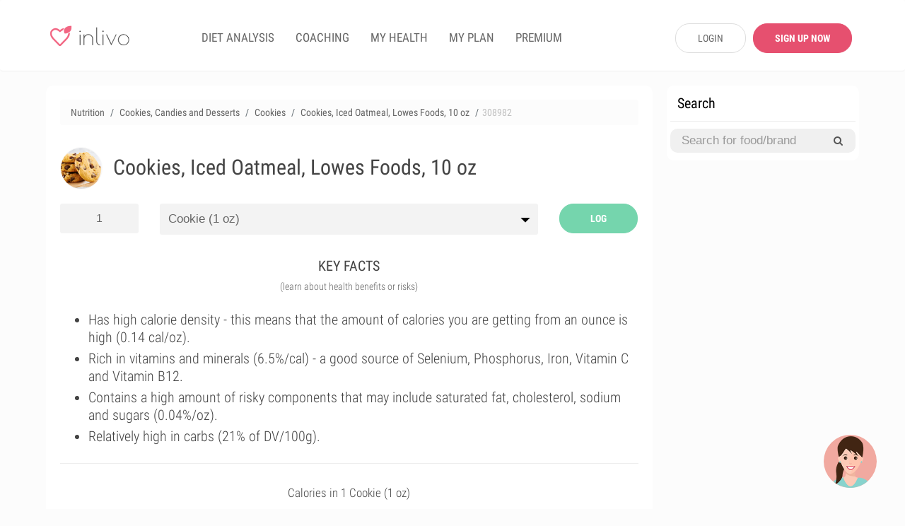

--- FILE ---
content_type: text/html; charset=UTF-8
request_url: https://www.inlivo.com/nutrition/cookies-candies-and-desserts/cookies/cookies-iced-oatmeal-lowes-foods-10-oz
body_size: 25634
content:
<!doctype html>
<html lang="en">
<head>
  <meta charset="utf-8">
  <meta http-equiv="X-UA-Compatible" content="IE=edge">
  <!-- <meta name="viewport" content="width=device-width, initial-scale=1, user-scalable=no"> -->

  <!-- <meta name="apple-itunes-app" content="app-id=898746474"> -->



  
  


  <meta property="og:title" content="Cookies, Iced Oatmeal, Lowes Foods, 10 oz Nutrition Facts" />
  <meta property="og:image" content="http://www.inlivo.com/viktor_ftp/prodPics/cookie.png" />
  <meta property="og:description" content="Calories in cookie (28 g.) - 110 cal. Rich in vitamins and minerals (6.5%/cal) - a good source of Selenium, Phosphorus, Iron, Vitamin C and Vitamin B12." />
  <meta property="og:url" content="https://www.inlivo.com/nutrition/cookies-candies-and-desserts/cookies/cookies-iced-oatmeal-lowes-foods-10-oz">


  

  <!-- Title of Website -->
  <title>Cookies, Iced Oatmeal, Lowes Foods, 10 oz Nutrition Facts & Calories</title>
  <meta name="description" content="Calories in cookie (28 g.) - 110 cal. Rich in vitamins and minerals (6.5%/cal) - a good source of Selenium, Phosphorus, Iron, Vitamin C and Vitamin B12."/>
  
  <meta name="author" content="Inlivo">
  <!-- <meta name="viewport" content="user-scalable=no"> -->
  <meta name="apple-mobile-web-app-capable" content="yes">
  <meta name="mobile-web-app-capable" content="yes">
  <!-- <meta content="width=device-width, minimum-scale=1.0, maximum-scale=1.0, user-scalable=no" name="viewport" /> -->
  <meta name="viewport" content="user-scalable=no, initial-scale=1, maximum-scale=1, minimum-scale=1, height=device-height" />
    <link rel="canonical" href="https://www.inlivo.com/nutrition/cookies-candies-and-desserts/cookies/cookies-iced-oatmeal-lowes-foods-10-oz">
  <!-- <link rel="alternate" href="https://www.inlivo.com/nutrition/cookies-candies-and-desserts/cookies/cookies-iced-oatmeal-lowes-foods-10-oz" hreflang="en-us" /> -->


  
  
  <link rel="amphtml" href="https://www.inlivo.com/nutrition/cookies-candies-and-desserts/cookies/cookies-iced-oatmeal-lowes-foods-10-oz/mobile/">
    
        <link rel="dns-prefetch" href="https://code.jquery.com">
    <link rel="dns-prefetch" href="https://cdnjs.cloudflare.com">
    <!-- <link rel="dns-prefetch" href="https://cdn.jsdelivr.net"> -->
    <link rel="dns-prefetch" href="https://www.google-analytics.com">
    <!-- Favicon -->
  <link rel="icon" href="https://www.inlivo.com/favicon.png" type="image/png">
  <link rel="apple-touch-icon" href="https://www.inlivo.com/apple-touch-icon.png">
  <link rel="shortcut icon" href="https://www.inlivo.com/favicon.ico" type="image/x-icon">
  <!-- Bootstrap CSS -->
  <!-- <link rel="stylesheet" href="https://maxcdn.bootstrapcdn.com/bootstrap/3.3.7/css/bootstrap.min.css"> -->
  <!-- <link rel="stylesheet" href="https://www.inlivo.com/css/bootstrap.3.3.7.css"> -->
  <link rel="stylesheet" href="https://www.inlivo.com/css/all.min.v5.css">
  <meta name="google-site-verification" content="bGdn3A8ZOw1VrMRXeQBzkQQlUSwlReMqgoqc72VoQMI" />
  <meta name="p:domain_verify" content="0fab1fc836094638bb9f2a6a85fda64c"/>

  <link rel="stylesheet" href="https://stackpath.bootstrapcdn.com/font-awesome/4.7.0/css/font-awesome.min.css" type='text/css'>
  
</head>
<body data-target="#main-navbar">

<style type="text/css">

	.prem_cta_container
	{
		display: table;
		vertical-align: middle;
		padding: 25px;
		margin: 15px 0;
		width: 100%;
		/*min-height: 200px;*/
		background: #fefefe;
		border-radius: 10px;
		overflow: hidden;
		background-size: cover;

		cursor: pointer !important;
		cursor: hand;
	}

	.prem_cta_container *
	{
		cursor: pointer !important;
		cursor: hand;
	}

	.prem_cta_title
	{
		max-width: 65%;
		/*display: table-row;*/
		font-weight: bold;
		font-size: 30px;
		line-height: 35px;
		text-transform: uppercase;
		clear: both;
		margin-bottom: 5px;
	}


	.prem_cta_text
	{
		max-width: 50%;
		/*display: table-row;*/
		font-weight: normal;
		font-size: 20px;
		clear: both;
	}


	aside .prem_cta_container
	{
		padding: 15px;
	}

	aside .prem_cta_title
	{
			max-width: 75%;
		font-size: 25px;
		line-height: 30px;
	}

	aside .prem_cta_text
	{
			max-width: 70%;
		font-size: 17px;
	}


	@media (max-width: 600px)
	{

		.prem_cta_title
		{
			font-size: 25px;
			line-height: 30px;
		}

		.prem_cta_text
		{
			/*font-size: 19px;*/
		}

		.prem_cta_button
		{
			font-size: 20px !important;
			padding: 12px 18px !important;
		}

		aside .prem_cta_text
		{
			font-size: 20px;
		}

	}

	.prem_cta_button
	{
	  	display: table-cell;
		vertical-align: bottom;

		border-radius: 25px;
		padding: 7.5px 15px;

		font-weight: bold;
		text-align: center;
		min-width: 150px;
		margin-top: 25px;
		clear: both;
		position: relative;
		bottom: 0;
		font-size: 17px;
		text-transform: uppercase;
	}


</style>




<!-- Main -->
<div id="page" class="light-version">
  <!-- ============================
       Navigation Header
  ================================= -->
  <header id="nav" class="light-nav ">
    <!-- Sticky Navigation -->
    <!-- for static Navbar: remove navbar-fixed-top; add navbar-static-top and navbar-light -->
    <nav class="navbar navbar-light" style="border-bottom: 1px solid #eeeeee; padding: 28px 5px 22px 5px; margin-bottom: 0;">
      <div class="container">
        <div class="navbar-header">
          <!-- Menu Button for Mobile Devices -->
          <button type="button" class="collapse navbar-toggle navbar-icon" data-toggle="collapse"
                  data-target="#navbar-collapse">
            <span></span>
            <span></span>
            <span></span>
          </button>
          <!-- Logo -->
          <a href="https://www.inlivo.com/" class="navbar-brand logo-color smooth-scroll"><span></span></a>
        </div>
        <!-- /End Navbar hero -->
        <div class="collapse navbar-collapse-md" id="navbar-collapse">
          <!-- Navigation Links -->
          <ul class="nav navbar-nav navbar-left" itemscope itemtype="http://www.schema.org/SiteNavigationElement">
            <!-- <li itemprop="name"><a itemprop="url" href="https://www.inlivo.com/" class="smooth-scroll">App</a></li> -->
            <!-- <li itemprop="name"><a itemprop="url" class="" href="https://www.inlivo.com/premium/" class="smooth-scroll">PREMIUM</a></li> -->
            

            <li itemprop="name"><a itemprop="url" class="" href="https://www.inlivo.com/diet-analysis/">DIET ANALYSIS</a></li>

            <li itemprop="name"><a itemprop="url" class="" href="https://www.inlivo.com/coaching/" >COACHING</a></li>


            
              <li itemprop="name"><a itemprop="url" class="" href="https://www.inlivo.com/signup/" >MY HEALTH</a></li>
              <li itemprop="name"><a itemprop="url" class="" href="https://www.inlivo.com/signup/" >MY PLAN</a></li>

            

            <li itemprop="name"><a itemprop="url" class="" href="https://www.inlivo.com/premium/" >PREMIUM</a></li>

            <!-- <li itemprop="name"><a itemprop="url" class="" href="https://www.inlivo.com/infographics/" >INFOGRAPHICS</a></li> -->
            <!-- <li itemprop="name"><a itemprop="url" class="menuActive" href="https://www.inlivo.com/nutrition/" >NUTRITION</a></li> -->
          </ul>
                <div class="nav navbar-nav navbar-right" style="width: 290px; padding-top: 5px;">
                <a href="https://www.inlivo.com/login/" class='btn_v1 btn_gray_border' style="display: inline-block; float: left; max-width: 100px; margin-left: 20px; border-radius: 20px;">LOGIN</a>
                <a href="https://www.inlivo.com/signup/" class='btn_v1 btn_pink2 btn_bold' style="display: inline-block; float: left; max-width: 140px; margin: 0 0 0 10px !important; border-radius: 20px;">SIGN UP NOW</a>
                </div>
        </div>
        <!-- /End Navbar Collapse -->
      </div>
    </nav>
    <!-- /END Sticky Navigation -->
  </header>

<section style="min-height: 90%;">
	 <div class="container wrapper-h-xs-lg">
      	<div class="row">
 			<div class="col-md-9 col-xs-12 inl-col-text" style="overflow: hidden; padding: 20px 10px !important;">
 				<div class="whiteSection" style="padding: 10px 20px;">
	<form class="hide-big" style=" padding: 0 10px;" action="https://www.inlivo.com/nutrition/" method="POST">
	<br/>
	<center><div id="searchParent" class="input-group stylish-input-group" style="margin: 0; ">
	<input style="" required minlength='3' type="text" class="form-control" name="s"  placeholder="Search for food or brand" value="" >
	<span class="input-group-addon">
	    <button type="submit">
	        <span class="fa fa-search"></span>
	    </button>  
	</span>
	</div>
	</center>
	<hr style="margin-bottom: 10px;" />
	</form>
 							    <div class="row cats-row" style="margin-left: 0; margin-right: 0; padding-left: 0; padding-right: 0;">
			        <div class="col-md-12" style="margin-left: 0; margin-right: 0; padding-left: 0; padding-right: 0;">
						<ul class="breadcrumb" itemscope itemtype="http://schema.org/BreadcrumbList">
						  <li class="breadcrumb-item" itemprop="itemListElement" itemscope
						      itemtype="http://schema.org/ListItem">
						    <a itemprop="item" href="https://www.inlivo.com/nutrition/">
						    <span itemprop="name">Nutrition</span></a>
						    <meta itemprop="position" content="1" />
						  </li>
						  <li class="breadcrumb-item" itemprop="itemListElement" itemscope
						      itemtype="http://schema.org/ListItem">
						    <a itemprop="item" href="https://www.inlivo.com/nutrition/cookies-candies-and-desserts">
						    <span itemprop="name">Cookies, Candies and Desserts</span></a>
						    <meta itemprop="position" content="2" />
						  </li>
						  <li class="breadcrumb-item" itemprop="itemListElement" itemscope
						      itemtype="http://schema.org/ListItem">
						    <a itemprop="item" href="https://www.inlivo.com/nutrition/cookies-candies-and-desserts/cookies">
						    <span itemprop="name">Cookies</span></a>
						    <meta itemprop="position" content="3" />
						  </li>
						  <li class="breadcrumb-item hide-600" itemprop="itemListElement" itemscope
						      itemtype="http://schema.org/ListItem">
						    <a itemprop="item" href="https://www.inlivo.com/nutrition/cookies-candies-and-desserts/cookies/cookies-iced-oatmeal-lowes-foods-10-oz">
						    <span itemprop="name">Cookies, Iced Oatmeal, Lowes Foods, 10 oz</span></a>
						    <meta itemprop="position" content="4" />
						  </li>
						  <li class="breadcrumb-item hide-600" style="color:silver;">308982</span>
						  </li>
						</ul>
			        </div>
			    </div>
			    <div class="row"><!-- MenuItem -->
			        <div class="col-md-12">
			        	
<!-- <a style="float: right; margin-left: 0px;" target="_blank" href="https://www.amazon.com/gp/search?ie=UTF8&tag=inlivo-20&linkCode=ur2&linkId=6efcd60bd51dfcb522b900ed27dbb3cd&camp=1789&creative=9325&index=grocery&keywords=Cookies%2C+Iced+Oatmeal%2C+Lowes+Foods%2C+10+oz"><img src="https://www.inlivo.com/images/aff/amazon.png" width="100"></a> -->

			        </div>
			    </div>
			    <div class="row food-item"><!-- MenuItem -->
			        <div class="col-md-12">
			        	<img style="float:left; margin-bottom: 20px;" height="60" itemprop="image" class='catpic catpic-small img-circle' itemprop="image" src="http://www.inlivo.com/viktor_ftp/prodPics/cookie.png" alt="Cookies, Iced Oatmeal, Lowes Foods, 10 oz" data-pagespeed-no-transform/>
			        	<h1 itemprop="name">Cookies, Iced Oatmeal, Lowes Foods, 10 oz</h1>
			        	<br/>
			        </div>
			    </div>
			    <div class="row">
			     <!-- style="padding-left: 0;" -->
			        <div class="col-md-2"> 
			        	<input id="serving_qty" onkeyup="changeServing();" type="text" name="qty" value="1" style="margin-bottom: 10px;">
			        </div>
			    		<div class="col-md-8">
			        	<select id="serving_select" name="serving" onchange="changeServing();" style="margin-bottom: 10px;">
			        		<option value='28' >Cookie (1 oz)</option>			        		<option value='28.4'  >oz (28.4 g)</option>
			        		<option value='1' >grams</option>
			        	</select>
			        </div>
		    			<!-- 		        <div class="col-md-2"> 
					    		<span id="addToDietBTN" data-toggle="modal" data-target="#cta_signup_2" class="servingBTN btn_v1">ADD TO DIET</span>
					</div> -->
			        <div class="col-md-2" style=" height: 45px;"> 
			        								    		<span id="addToDietBTN" onclick="addToLog();" class="servingBTN addToLog btn_v1  btn_inl_green btn_bold">LOG</span>
					</div>
					<form id="toLog" style="display: none;">
						<!-- <input type="hidden" name="date" id="toLog-date" value="2026/02/01"> -->
						<input type="hidden" name="action" id="toLog-action" value="ADD">
						<input type="hidden" name="slug_id" id="toLog-slug_id" value="226653">
						<input type="hidden" name="name" id="toLog-name" value="Cookies, Iced Oatmeal, Lowes Foods, 10 oz">
						<input type="hidden" name="image" id="toLog-image" value="http://www.inlivo.com/viktor_ftp/prodPics/cookie.png">
						<input type="hidden" name="qty" id="toLog-qty" value="1">
						<input type="hidden" name="serving" id="toLog-serving" value="cookie">
						<input type="hidden" name="grams" id="toLog-grams" value="28">
						<input type="hidden" name="calories" id="toLog-calories" value="110">
						<input type="hidden" name="fat" id="toLog-fat" value="5">
						<input type="hidden" name="full_slug" id="toLog-full_slug" value="cookies-candies-and-desserts/cookies/cookies-iced-oatmeal-lowes-foods-10-oz">
					</form>
					<script type="text/javascript">
					function addToLog(){
						// alert($("#toLog").serialize());
					    $.ajax({
					       type: "POST",
					       url: "https://www.inlivo.com/diet-analysis/",
					       data: $("#toLog").serialize(),
					       success: function(data)
					       {	
					       		// var theText = $('#toLog-name').val()+' '+$('#toLog-qty').val()+' '+$('#toLog-serving').val()+' ('+$('#toLog-grams').val()+' grams) have been added to your diet analysis.';
					       		// $('#logAddText').html(theText);
					       		// $('#m-addToLog').modal('show');
					       		// // alert(data);
					       		// if($('#addToDietBTN').text()!='UPDATE'){
					       			// $('#logCNT').text( parseInt($('#logCNT').text())+1 );
					       		// }
					       		$('#addToDietBTN').text('UPDATE');
					       		// $('#toLog-action').val('UPDATE');
					       		// // $('#addToDietBTN').removeClass('addToLog');
					       		// // $('#addToDietBTN').addClass('updateLog');
					       		$('.logCTA').remove();
					       		$('.btn-pulse').remove();
					       		$('.servingBTN').removeClass('btn-w-pulse');
					       	},
					       	complete: function(){
					       		window.setTimeout(function(){
						       		window.location = 'https://www.inlivo.com/diet-analysis/';
					       		},500);
							}
					    });
					}
					</script>
					<!-- Modal -->
					<div id="m-addToLog" class="modal fade" role="dialog" style="margin-top: 10%;">
					  <div class="modal-dialog">
					    <!-- Modal content-->
					    <div class="modal-content">
					      <div class="modal-body">
						    <center><img style="float:left; margin-bottom: 0px;" itemprop="image" class='catpic catpic-small img-circle' itemprop="image" src="http://www.inlivo.com/viktor_ftp/prodPics/cookie.png" alt="Cookies, Iced Oatmeal, Lowes Foods, 10 oz"></center>
					        <p style="font-weight: 300; line-height: 30px;" id="logAddText"></p>
					      </div>
					      <div class="modal-footer">
					         <a href="https://www.inlivo.com/diet-analysis/" class="btn btn-success viewLogBTN" style="background: #f26683;">View Diet Analysis</a>
					        <button type="button" class="btn btn-secondary" data-dismiss="modal">Close</button>
					      </div>
					    </div>
					  </div>
					</div>
			    </div>




	<style type="text/css">
		#keyfactorslist
		{
			list-style: dots; 
			margin-left: 0;
			margin-bottom: 0;
		}
		#keyfactorslist li
		{
			margin: 5px 0;
			font-weight: 300;
			font-size: 20px;
			line-height: 25px;
		}
	</style>
    <div class="title" style="margin-top: 20px;">
    	<h2>KEY FACTS</h2>
    	<span>(learn about health benefits or risks)</span>
    </div>
	<center>



	<div class='row' style=" text-align: left !important;">
		<div class='col-md-12 col-xs-12 	'>
			<div class='' style='line-height: 25px !important;'>
				<ul id="keyfactorslist">
					 <li>Has high calorie density - this means that the amount of calories you are getting from an ounce is high (0.14 cal/oz).</li> 					 <li>Rich in vitamins and minerals (6.5%/cal) - a good source of Selenium, Phosphorus, Iron, Vitamin C and Vitamin B12.</li> 					 <li>Contains a high amount of risky components that may include saturated fat, cholesterol, sodium and sugars (0.04%/oz).</li> 					 <li>Relatively high in carbs (21% of DV/100g).</li> 				</ul>
			</div>
		</div>
	</div>
	</center>

	<style type="text/css">
		#keyfactorslist a
		{
			/*font-weight: bold;*/
			text-decoration: underline;
		}
	</style>

	<hr style="margin-bottom: 10px;" />

<!-- 
<center>
	<a target="_blank" href="https://itunes.apple.com/us/app/inlivo-your-personalized-health/id898746474?mt=8&ign-mpt=uo%3D4">
		<picture>
		  <source srcset="https://www.inlivo.com/images/web_banner_powerimage2.webp" type="image/webp">
		  <source srcset="https://www.inlivo.com/images/web_banner_powerimage2.jpg" type="image/jpeg"> 
		  <img style="max-height: 300px; max-width: 100%; border-radius: 10px;" src="https://www.inlivo.com/images/web_banner_powerimage2.jpg">
		</picture>
	</a>
	<br/>
	<br/>
    <a target="_blank" href="https://itunes.apple.com/us/app/inlivo-your-personalized-health/id898746474?mt=8&ign-mpt=uo%3D4" class="btn_v1 btn_pink2 btn_bold" style="max-width: 400px; font-size: 22px; height: 50px; line-height: 30px;"/>LEARN MORE</a>
</center>

<hr/> -->

<!-- <br/>
<br/>

<center>
	<div style="border: 1px solid #ccc; border-radius: 10px; padding: 20px; margin-bottom: 15px;">
	<div style="font-size: 18px; font-weight: bold;">Start 7-Day Free Trial Now</div>
	<br/>
	<a class="btn_v1 btn_pink2 btn_bold btn_orange" style="max-width: 300px; font-size: 22px;" href="https://www.inlivo.com/premium/?utm_source=inlivo&utm_medium=inlivo&utm_campaign=ws_food#getpremium">Start Free Trial</a>
	</div>
</center> -->


<!-- <center>
	<hr/>
<iframe src="//rcm-na.amazon-adsystem.com/e/cm?o=1&p=12&l=ur1&category=amazonfresh&banner=1K1JWN715544X0YYW302&f=ifr&linkID=e66c5a1cbfc379cdfc1b887359e72f6a&t=inlivoapp-20&tracking_id=inlivo-website-cta-20" width="300" height="250" scrolling="no" border="0" marginwidth="0" style="border:none;" frameborder="0"></iframe>
<hr/>
</center> -->
<!-- <center>
	<div style="border: 1px solid #ccc; border-radius: 10px; padding: 20px; margin-bottom: 15px;">
	<div style="font-size: 18px; font-weight: bold;">Most Popular Vitamins & Dietary Supplements Deals on Amazon!</div>
	<br/>
	<a target="_blank" class="btn_v1 btn_pink2 btn_bold btn_orange" style="max-width: 300px; font-size: 22px;" href="https://amzn.to/2Xm6JL7">View Deals</a>
	</div>
</center> -->



			    <div class="row">
			    	<center><h2 id="calories_per">Calories in 1 cookie (28g)</h2></center>
				    <div id="val_cals">110 calories / 40.5 from fat</div>
				    <br/>
				    	<center><canvas id="macrosChart" width="250" height="250" style="max-width: 250px;"></canvas></center>
				    <br/>
				    			    					    <style type="text/css">
				    	.inApp{display:block;width:100%;cursor:pointer;background:#fefefe;border-radius:10px;border:1px dashed #dedede;padding:15px;margin-top:15px}.inApp i{font-size:45px;display:inline-block}.inApp span{max-width:300px;display:inline-block;text-align:left;padding-left:20px;font-size:18px;font-weight:500}
				    </style>
				    			    </div>
			    <div id="macrosLegend" class="row" style="">
				    	<div class="col-xs-3 legendBox">
				    		<center><span style='background-color: #8ecdf7'>&nbsp;</span></center>
				    		Carbohydrates<br/>
				    		<div id="mac-carbs">18 g</div>
				    	</div>
				    	<div class="col-xs-3 legendBox">
				    		<center><span style='background-color: #fda2c8'>&nbsp;</span></center>
				    		Proteins<br/>
				    		<div id="mac-protein">1 g</div>
				    	</div>
				    	<div class="col-xs-3 legendBox">
				    		<center><span style='background-color: #fbd680'>&nbsp;</span></center>
				    		Fat<br/>
				    		<div id="mac-fat">4.5 g</div>
				    	</div>
				    	<div class="col-xs-3 legendBox">
				    		<center><span style='background-color: #f79779'>&nbsp;</span></center>
				    		Saturated Fat<br/>
				    		<div id="mac-satfat">1 g</div>
				    	</div>
			    </div>
			    <br/>

<!-- <div class="row">
	<div class="col-xs-12">
<br/><hr/>
		<center><strong style="font-size: 20px;">Health Best Sellers on Amazon</strong></center>
<br/>
<script type="text/javascript">
amzn_assoc_placement = "adunit0";
amzn_assoc_search_bar = "false";
amzn_assoc_tracking_id = "inlivo-website-new-1-20";
amzn_assoc_ad_mode = "manual";
amzn_assoc_ad_type = "smart";
amzn_assoc_marketplace = "amazon";
amzn_assoc_region = "US";
amzn_assoc_title = "";
amzn_assoc_linkid = "11ceddd482328c282c6e6a967bf74955";
amzn_assoc_asins = "0316529583,1628600160,1628602635,1073380920";
</script>
<script src="//z-na.amazon-adsystem.com/widgets/onejs?MarketPlace=US"></script>

	</div>
</div> -->

<hr/>


			    <div class="row cats-row" style="padding: 5px 0 15px 0;">
<!-- background: #fcfcfc;  -->
			    	<div class="col-xs-12">
			    		<div class="row">
			       			 <div class="col-xs-4 densCol">
					        	<div class="densTitle" data-toggle="modal" data-target="#m-dens-cal">Calories</div>
			       			 </div>
			       			 <div class="col-xs-4 densCol">
					        	<div class="densTitle" data-toggle="modal" data-target="#m-dens-nut">Nutrition</div>
			       			 </div>
			       			 <div class="col-xs-4 densCol">
					        	<div class="densTitle" data-toggle="modal" data-target="#m-dens-hrc">Risky Content</div>
			       			 </div>
			    		</div>
			    	</div>
			        <div class="col-xs-4 densCol" id="dens_cal"  data-toggle="modal" data-target="#m-dens-cal">
			        	<center><div class="densIcon" style="background: #e89b38"><img alt="Calorie Density" src="https://www.inlivo.com/images/calorie_icon.png"></div></center>
			        	<div class="densStatus">High Density</div>
			        	<div class="densStats">(3.9 cal/g)</div>
			        </div>
			        <div class="col-xs-4 densCol" id="dens_nut" data-toggle="modal" data-target="#m-dens-nut">
			        	<center><div class="densIcon" style="background: #75d5ad"><img alt="Nutrition Density" src="https://www.inlivo.com/images/ic_nutdens.png"></div></center>
			        				        	<div class="densStatus">High Density</div>
			        	<div class="densStats">(6.5 %/cal)</div>
			        				        </div>
			        <div class="col-xs-4 densCol" id="dens_hrc" data-toggle="modal" data-target="#m-dens-hrc">
			        	<center><div class="densIcon" style="background: #e89b38"><img alt="High Risk Components Density" style="padding: 3px;" src="https://www.inlivo.com/images/pf_hrc.png"></div></center>
			        	<div class="densStatus">High Density</div>
			        	<div class="densStats">(1.1 %/g)</div>
			        </div>
			    </div>
 <hr/>



			    <div class="title">
			    	<h2>NUTRITION FACTS</h2>
			    	<span>(% of daily value based on 2000 calories per day)</span>
			    </div>
			    	
			    				    <style type="text/css">
				    	.nutfact .fa-unlock-alt
				    	{
				    		font-size: 23px;
				    	}
				    	.nutfact span
				    	{
				    		cursor: pointer;
				    	}
				    	.nutfact img
				    	{
				    		max-height: 20px;
				    	}
				    	#val_satfat_dv, #val_cholesterol_dv, #val_sodium_dv, #val_addedsugar_dv
				    	{
				    		background-color: #e74c3c;
				    	}
				    </style>
				    				    <div class="row">
				        <div class="col-xs-3 nutfact">
				        	<center><span data-toggle="modal" data-target="#cta_signup_2" id="val_satfat_dv"><img alt="Proteins" src="[data-uri]"></span></center>
				        	<center>Protein</center>
				        </div>
				        <div class="col-xs-3 nutfact">
				        	<center><span data-toggle="modal" data-target="#cta_signup_2" id="val_satfat_dv"><img alt="Carbohydrates" src="[data-uri]"></span></center>
				        	<center>Carbs</center>
				        </div>
				        <div class="col-xs-3 nutfact">
				        	<center><span data-toggle="modal" data-target="#cta_signup_2" id="val_satfat_dv"><img alt="Dietary Fiber" src="[data-uri]"></span></center>
				        	<center>Fiber</center>
				        </div>
				        <div class="col-xs-3 nutfact">
				        	<center><span data-toggle="modal" data-target="#cta_signup_2" id="val_satfat_dv"><img alt="Total Fat" src="[data-uri]"></span></center>
				        	<center>Fat</center>
				        </div>
				    </div>
				    <div class="row">
				        <div class="col-xs-3 nutfact">
				        	<center><span data-toggle="modal" data-target="#cta_signup_2" id="val_satfat_dv"><img alt="Saturated Fat" src="[data-uri]"></span></center>
				        	<center><div>Saturated Fat</div></center>
				        </div>
				        <div class="col-xs-3 nutfact">
				        	<center><span data-toggle="modal" data-target="#cta_signup_2" id="val_cholesterol_dv"><img alt="Cholesterol" src="[data-uri]"></span></center>
				        	<center>Cholesterol</center>
				        </div>
				        <div class="col-xs-3 nutfact">
				        	<center><span data-toggle="modal" data-target="#cta_signup_2" id="val_sodium_dv"><img alt="Sodium" src="[data-uri]"></span></center>
				        	<center>Sodium</center>
				        </div>
				        <div class="col-xs-3 nutfact">
				        	<center><span data-toggle="modal" data-target="#cta_signup_2" id="val_addedsugar_dv"><img alt="Sugar" src="[data-uri]"></span></center>
				        	<center><div>Added Sugar</div></center>
				        </div>
				    </div>
			    			    
<!-- <div style="margin:0 -15px !important;">
<hr/>
<center> -->
<!-- </center>
<hr/>
</div> -->

			    <div class="row cats-row" style="background: #fafafa; padding: 15px 0 5px 0; margin:20px -15px;">
				    <div class="col-lg-12 title">
				    	<h3 style="font-size: 20px; font-weight: 500;">HOW TO BURN THOSE CALORIES</h3>
				    </div>
			       <div class="col-md-3 col-xs-3 burnact">
			        	<center><div class="burnact-icon"><img alt="Burn calories with Yoga" src='https://www.inlivo.com/images/bc-yoga.png'/></div>
			        	<strong>Yoga</strong>
			        	<span id="burn-act-1">37 min</span></center>
			        </div>
			        <div class="col-md-3 col-xs-3 burnact">
			        	<center><div class="burnact-icon"><img alt="Burn calories with Jogging" src='https://www.inlivo.com/images/bc-running.png'/></div>
			        	<strong>Jog</strong>
			        	<span id="burn-act-2">15 min</span></center>
			        </div>
			        <div class="col-md-3 col-xs-3 burnact">
			        	<center><div class="burnact-icon"><img alt="Burn calories with Cleaning" src='https://www.inlivo.com/images/bc-cleaning.png'/></div>
			        	<strong>Cleaning</strong>
			        	<span id="burn-act-3">28 min</span></center>
			        </div>
			        <div class="col-md-3 col-xs-3 burnact">
			        	<center><div class="burnact-icon"><img alt="Burn calories with Child Care" src='https://www.inlivo.com/images/bc-baby.png'/></div>
			        	<strong>Child Care</strong>
			        	<span id="burn-act-4">44 min</span></center>
			        </div>
			    </div>

			    <div class="title">
			    	<h2>VITAMINS</h2>
			    	<span>(% of daily value based on 2000 calories per day)</span>
			    </div>
							<br/>
			    	<center><canvas id="vitChart" width="600" height="250" style="max-width: 600px;  background: url('[data-uri]') no-repeat center 40%; "></canvas></center>
					    			    <center>
				    <div class="inApp" data-toggle="modal" data-target="#cta_signup_2" style="position: relative; max-width: 600px;" >
				    	<center><i class="fa fa-unlock-alt" style="color:#ff844f;" aria-hidden="true"></i>
				    	<span>View all vitamin information for free!<br/>Join Inlivo now!</span></center>
				    </div>
				</center>
							    <!-- <hr/> -->
<div style="margin-bottom: 20px;">&nbsp;</div>
<hr/>
			    <div class="title">
			    	<h2>MINERALS</h2>
			    	<span>(% of daily value based on 2000 calories per day)</span>
			    </div>
					    <br/>
		    	<center><canvas id="minChart" width="600" height="250" style="max-width: 600px;   background: url('[data-uri]') no-repeat center 40%; "></canvas></center>
					    			    <center>
				    <div class="inApp" data-toggle="modal" data-target="#cta_signup_2" style="position: relative; max-width: 600px;" >
				    	<center><i class="fa fa-unlock-alt" style="color:#ff844f;" aria-hidden="true"></i>
				    	<span>View all minerals information for free!<br/>Join Inlivo now!</span></center>
				    </div>
				</center>
							    <br/><div class='row richIn'>
				    		<div class='col-md-2 col-xs-3'>
				    			<center><div class='richIn-icon'>
					    			<img alt='Rich in Selenium' src='http://www.inlivo.com/viktor_ftp/WEB/inlivo_new/images/bot_liv_transp.png'/>
				    			</div></center>
				    		</div>
				    		<div class='col-md-10 col-xs-9 richInChat'>
				    			<h2 class='richIn-title'>Great source of Selenium</h2>
				    			<div class='richIn-info'>Helps the regulation of hormones in the body; Important for the stimulation of antibodies.</div>
				    		</div>
				    	</div>			    <hr style="margin-bottom: 0;" />
<div style="background: #fcfcfc;">
<br/>
			    <div class="title">
			    	<h2>NUTRITION LABEL</h2>
			    	<span>(% of daily value based on 2000 calories per day)</span>
			    </div>
<br/>
<center>
<div class="nutrition-facts">
  <div class="nutrition-facts__header">
    <h3 class="nutrition-facts__title">Nutrition Facts</h3>
    <p><b>Cookies, Iced Oatmeal, Lowes Foods, 10 oz</b></p>
    <p id="lbl_serving">Serving Size: cookie (28g)</p>
  </div>
 <table class="nutrition-facts__table"> <thead> <tr> <th colspan="4" class="small-info"> * Amount Per Serving </th> </tr></thead> <tbody> <tr> <th colspan="2"> <b>Calories</b> </th> <td id="lbl_calories"> 110 cal </td><td> </td></tr><tr> <th colspan="2"> <b>Calories from Fat</b> </th> <td id="lbl_caloriesFromFat"> 40.5 cal </td><td> </td></tr><tr class="thick-row"> <td colspan="3" class="small-info"> </td><td colspan="1" class="small-info"> % Daily Value </td></tr><tr> <th colspan="2"> <b>Total Fat</b> </th> <td id="lbl_fat"> 4.5 g </td><td id="lbl_fat_dv"> <b>7%</b> </td></tr><tr> <td class="blank-cell"> </td><th> Saturated Fat </th> <td id="lbl_satfat"> 1 g </td><td id="lbl_satfat_dv"> <b>🔒%</b> </td></tr><tr> <th colspan="2"> <b>Cholesterol</b> </th> <td id="lbl_cholesterol"> 10 mg </td><td id="lbl_satfat_dv"> <b>🔒%</b> </td></tr><tr> <th colspan="2"> <b>Sodium</b> </th> <td id="lbl_sodium"> 85 mg </td><td id="lbl_sodium_dv"> <b>🔒%</b> </td></tr><tr> <th colspan="2"> <b>Total Carbohydrate</b> </th> <td id="lbl_carbs"> 18 g </td><td id="lbl_carbs_dv"> <b>6%</b> </td></tr><tr> <td class="blank-cell"> </td><th> Dietary Fiber </th> <td id="lbl_fiber"> 1 g </td><td id="lbl_fiber_dv"> <b>2%</b> </td></tr><tr> <td class="blank-cell"> </td><th> Sugars (Added) </th> <td id="lbl_addedsugar"> 10.1 g </td><td id="lbl_addedsugar_dv"> <b>🔒%</b> </td></tr><tr> <th colspan="2"> <b>Protein</b> </th> <td id="lbl_protein"> 1 g </td><td id="lbl_protein_dv"> <b>2%</b> </td></tr><tr> <th colspan="4" class="small-info">&nbsp;</th> </tr><tr> <th colspan="4"> <b>Vitamins</b> </th> </tr><tr> <td class="blank-cell"> </td><th> Vitamin A </th> <td id="lbl_vitamina"> 100 IU </td><td id="lbl_vitamina_dv"> <b>🔒%</b> </td></tr><tr> <td class="blank-cell"> </td><th> Vitamin B6 </th> <td id="lbl_vitaminb6"> 0 mg </td><td id="lbl_vitaminb6_dv"> <b>🔒%</b> </td></tr><tr> <td class="blank-cell"> </td><th> Vitamin B12 </th> <td id="lbl_vitaminb12"> 0.2 mcg </td><td id="lbl_vitaminb12_dv"> <b>🔒%</b> </td></tr><tr> <td class="blank-cell"> </td><th> Vitamin C </th> <td id="lbl_vitaminc"> 2.4 mg </td><td id="lbl_vitaminc_dv"> <b>🔒%</b> </td></tr><tr> <td class="blank-cell"> </td><th> Vitamin D </th> <td id="lbl_vitamind"> 0.2 mcg </td><td id="lbl_vitamind_dv"> <b>🔒%</b> </td></tr><tr> <td class="blank-cell"> </td><th> Vitamin E </th> <td id="lbl_vitamine"> 0 mg </td><td id="lbl_vitamine_dv"> <b>🔒%</b> </td></tr><tr> <td class="blank-cell"> </td><th> Vitamin K </th> <td id="lbl_vitamink"> 0.1 mcg </td><td id="lbl_vitamink_dv"> <b>🔒%</b> </td></tr><tr> <th colspan="4" class="small-info">&nbsp;</th> </tr><tr> <th colspan="4"> <b>Minerals</b> </th> </tr><tr> <td class="blank-cell"> </td><th> Calcium (Ca) </th> <td id="lbl_ca"> 0 mg </td><td id="lbl_ca_dv"> <b>🔒%</b> </td></tr><tr> <td class="blank-cell"> </td><th> Copper (Cu) </th> <td id="lbl_cu"> 0 mg </td><td id="lbl_cu_dv"> <b>🔒%</b> </td></tr><tr> <td class="blank-cell"> </td><th> Iron (Fe) </th> <td id="lbl_fe"> 0.7 mg </td><td id="lbl_fe_dv"> <b>🔒%</b> </td></tr><tr> <td class="blank-cell"> </td><th> Magnesium (Mg) </th> <td id="lbl_mg"> 3.4 mg </td><td id="lbl_mg_dv"> <b>🔒%</b> </td></tr><tr> <td class="blank-cell"> </td><th> Manganese (Mn) </th> <td id="lbl_mn"> 0 mg </td><td id="lbl_mn_dv"> <b>🔒%</b> </td></tr><tr> <td class="blank-cell"> </td><th> Potassium (K) </th> <td id="lbl_k"> 35 mg </td><td id="lbl_k_dv"> <b>🔒%</b> </td></tr><tr> <td class="blank-cell"> </td><th> Phosphorus (P) </th> <td id="lbl_p"> 48.4 mg </td><td id="lbl_p_dv"> <b>🔒%</b> </td></tr><tr> <td class="blank-cell"> </td><th> Selenium (Se) </th> <td id="lbl_se"> 5.9 mcg </td><td id="lbl_se_dv"> <b>🔒%</b> </td></tr><tr> <td class="blank-cell"> </td><th> Zinc (Zn) </th> <td id="lbl_zn"> 0.3 mg </td><td id="lbl_zn_dv"> <b>🔒%</b> </td></tr></tbody> </table>
</div>
<br/>
<div class="title">
	<span><i>* For complete nutrition fact information download the Inlivo app.</i></span>
</div>
</center>
<br/>
</div>
			    <hr/>
					    <div id="socialShare"></div> 
					    <br/>
			        	<br/>
		        </div>
		        <!-- whiteSection END -->
	        </div>
	        <div class="col-md-3 col-xs-12" id="sidebar">
		        <aside>
<style type="text/css">
#sidebar{padding:20px 10px!important}aside .whiteSection{text-align:left!important}
</style>
<div class="whiteSection" style="margin-bottom: 15px;">
<div class="row cats-row sectionTitle">
    <div class="col-md-12">
    	<span class="sessSubTitle">Search</span>
    </div>
</div>
                	<form id="searchSidebarForm" action="https://www.inlivo.com/nutrition/" method="POST" style="display: block; margin-bottom: 0 !important; height: 40px;">
                <div id="searchParent" class="input-group stylish-input-group">
                    <input style="font-weight: 300" required minlength='3' type="text" class="form-control" name="s"  placeholder="Search for food/brand" value="" >
                    <span class="input-group-addon">
                        <button type="submit">
                            <span class="fa fa-search"></span>
                        </button>  
                    </span>
                </div>
                    </form>
</div>



<!-- <center>
	<div style="background-color: white; overflow: hidden; border-radius: 10px; padding: 0; margin-bottom: 15px;">
	<a href="https://www.inlivo.com/MealPlans/" target="_blank">
	<img  style="max-width:100%; border-radius: 10px; " src="https://www.inlivo.com/MealPlans/images/mealplanbanner4.jpg">
	</a>
	</div>
</center> -->

<!-- <center>
	<div style="background-color: white;  border-radius: 10px; padding: 20px; margin-bottom: 15px;">
	<div style="font-size: 18px; font-weight: bold;">Start 7-Day Free Trial Now</div>
	<br/>
	<a class="btn_v1 btn_pink2 btn_bold btn_orange" style="max-width: 300px; font-size: 22px;" href="https://www.inlivo.com/premium/?utm_source=inlivo&utm_medium=inlivo&utm_campaign=ws_sidebar#getpremium">Start Free Trial</a>
	</div>
</center> -->

<!-- <center>
	<div style="border: 1px solid #ccc; border-radius: 10px; padding: 20px; margin-bottom: 15px;">
	<div style="font-size: 18px; font-weight: bold;">Most Popular Vitamins & Dietary Supplements Deals on Amazon!</div>
	<br/>
	<a target="_blank" class="btn_v1 btn_pink2 btn_bold btn_orange" style="max-width: 300px; font-size: 22px;" href="https://amzn.to/2Xm6JL7">View Deals</a>
	</div>
</center> -->

<!-- <center>
<iframe src="//rcm-na.amazon-adsystem.com/e/cm?o=1&p=12&l=ur1&category=amazonfresh&banner=1K1JWN715544X0YYW302&f=ifr&linkID=e66c5a1cbfc379cdfc1b887359e72f6a&t=inlivoapp-20&tracking_id=inlivo-website-cta-20" width="270" height="250" scrolling="no" border="0" marginwidth="0" style="border:none;" frameborder="0"></iframe>
</center>
<br/>
<br/> -->


<!-- <center>
	<a target="_blank" href="https://itunes.apple.com/us/app/inlivo-your-personalized-health/id898746474?mt=8&ign-mpt=uo%3D4">
		<picture>
		  <source srcset="https://www.inlivo.com/images/web_banner_powerimage2.webp" type="image/webp">
		  <source srcset="https://www.inlivo.com/images/web_banner_powerimage2.jpg" type="image/jpeg"> 
		  <img style="max-height: 300px; max-width: 100%; border-radius: 10px;" src="https://www.inlivo.com/images/web_banner_powerimage2.jpg">
		</picture>
	</a>
</center> -->

<!-- <center> -->
	
	<!-- <a class="" href="https://www.inlivo.com/premium/?utm_source=inlivo&utm_medium=inlivo&utm_campaign=ws_sid_pic#getpremium"><img src="https://www.inlivo.com/images/bootcamp_day4.png" style="max-width: 100%; border-radius: 10px;"></a> -->

<!-- </center> -->


<!-- <hr/> -->
<!-- <br/> -->
<!-- <center> -->
<!-- </center> -->
<!-- <br/> -->

</aside>	        </div>
    	</div>
    </div>
</section>
<script type="text/javascript">
String.prototype.plural = function(revert){
var plural={'(quiz)$':"$1zes",'^(ox)$':"$1en",'([m|l])ouse$':"$1ice",'(matr|vert|ind)ix|ex$':"$1ices",'(x|ch|ss|sh)$':"$1es",'([^aeiouy]|qu)y$':"$1ies",'(hive)$':"$1s",'(?:([^f])fe|([lr])f)$':"$1$2ves",'(shea|lea|loa|thie)f$':"$1ves",'sis$':"ses",'([ti])um$':"$1a",'(tomat|potat|ech|her|vet)o$':"$1oes",'(bu)s$':"$1ses",'(alias)$':"$1es",'(octop)us$':"$1i",'(ax|test)is$':"$1es",'(us)$':"$1es",'([^s]+)$':"$1s"};var singular={'(quiz)zes$':"$1",'(matr)ices$':"$1ix",'(vert|ind)ices$':"$1ex",'^(ox)en$':"$1",'(alias)es$':"$1",'(octop|vir)i$':"$1us",'(cris|ax|test)es$':"$1is",'(shoe)s$':"$1",'(o)es$':"$1",'(bus)es$':"$1",'([m|l])ice$':"$1ouse",'(x|ch|ss|sh)es$':"$1",'(m)ovies$':"$1ovie",'(s)eries$':"$1eries",'([^aeiouy]|qu)ies$':"$1y",'([lr])ves$':"$1f",'(tive)s$':"$1",'(hive)s$':"$1",'(li|wi|kni)ves$':"$1fe",'(shea|loa|lea|thie)ves$':"$1f",'(^analy)ses$':"$1sis",'((a)naly|(b)a|(d)iagno|(p)arenthe|(p)rogno|(s)ynop|(t)he)ses$':"$1$2sis",'([ti])a$':"$1um",'(n)ews$':"$1ews",'(h|bl)ouses$':"$1ouse",'(corpse)s$':"$1",'(us)es$':"$1",'s$':""};var irregular={'move':'moves','foot':'feet','goose':'geese','sex':'sexes','child':'children','man':'men','tooth':'teeth','person':'people'};var uncountable=['sheep','fish','deer','moose','series','species','money','rice','information','equipment'];if(uncountable.indexOf(this.toLowerCase())>=0)
return this;for(word in irregular){if(revert){var pattern=new RegExp(irregular[word]+'$','i');var replace=word}else{var pattern=new RegExp(word+'$','i');var replace=irregular[word]}
if(pattern.test(this))
return this.replace(pattern,replace)}
if(revert)var array=singular;else var array=plural;for(reg in array){var pattern=new RegExp(reg,'i');if(pattern.test(this))
return this.replace(pattern,array[reg])}
return this
}
function roundNumber(num, scale) {
  // if(!("" + num).includes("e")) {
    return +(Math.round(num + "e+" + scale)  + "e-" + scale);
  // } else {
  //   var arr = ("" + num).split("e");
  //   var sig = ""
  //   if(+arr[1] + scale > 0) {
  //     sig = "+";
  //   }
  //   return +(Math.round(+arr[0] + "e" + sig + (+arr[1] + scale)) + "e-" + scale);
  // }
}
var jsonNut = {"food":"Cookies, Iced Oatmeal, Lowes Foods, 10 oz","cal":392.86,"carbs":64.29,"fiber":3.57,"protein":3.57,"fat":16.07,"satfat":3.572,"sugar":36,"sodium":303.57,"cholesterol":35.71,"cal_dv":19.643,"carbs_dv":21.43,"fiber_dv":7.14,"protein_dv":7.14,"fat_dv":25,"satfat_dv":17.86,"sugar_dv":120,"sodium_dv":14.29,"cholesterol_dv":10.71,"vita":357,"vitb6":0.122,"vitb12":0.75,"vitc":8.574,"vitd":0.6,"vite":0,"vitk":0.2,"ca":0,"cu":0.095,"fe":2.5722,"mg":12,"mn":0,"k":125,"p":173,"se":21.1,"zn":1.14,"vita_dv":7.14,"vitb6_dv":6.1,"vitb12_dv":12.5,"vitc_dv":14.29,"vitd_dv":0.15,"vite_dv":0,"vitk_dv":0.25,"ca_dv":0,"cu_dv":4.75,"fe_dv":14.29,"mg_dv":3,"mn_dv":0,"k_dv":3.57,"p_dv":17.3,"se_dv":30.143,"zn_dv":7.6};
var nutRecalc = {};
var grams = 28;
function changeServing()
{
	var e = document.getElementById("serving_select");
	var selectedServing = e.options[e.selectedIndex].value;
	var qty = document.getElementById("serving_qty").value;
	// console.log(selectedServing+' serv');
	// console.log(qty+' qty');
	newGrams = qty*selectedServing;
	// console.log(newGrams+' grams');
	if(newGrams>=1){
		grams = roundNumber(newGrams, 0);
		updateNutrition();
	}
}
function recalcNutrition()
{
	for (var k in jsonNut){
	    if (jsonNut.hasOwnProperty(k)) {
	        //console.log("Key is " + k + ", value is" + jsonNut[k]);
	        var newVal = (grams/100)*jsonNut[k];
	        if(newVal<10){
	        	newVal = roundNumber(newVal, 1);
	    	}else{
	        	newVal = roundNumber(newVal, 0);
	    	}
	        nutRecalc[k] = newVal;
	    }
	}
}
function isHighDensity(){
    return ((window.matchMedia && (window.matchMedia('only screen and (min-resolution: 124dpi), only screen and (min-resolution: 1.3dppx), only screen and (min-resolution: 48.8dpcm)').matches || window.matchMedia('only screen and (-webkit-min-device-pixel-ratio: 1.3), only screen and (-o-min-device-pixel-ratio: 2.6/2), only screen and (min--moz-device-pixel-ratio: 1.3), only screen and (min-device-pixel-ratio: 1.3)').matches)) || (window.devicePixelRatio && window.devicePixelRatio > 1.3));
}
function isRetina(){
    return ((window.matchMedia && (window.matchMedia('only screen and (min-resolution: 192dpi), only screen and (min-resolution: 2dppx), only screen and (min-resolution: 75.6dpcm)').matches || window.matchMedia('only screen and (-webkit-min-device-pixel-ratio: 2), only screen and (-o-min-device-pixel-ratio: 2/1), only screen and (min--moz-device-pixel-ratio: 2), only screen and (min-device-pixel-ratio: 2)').matches)) || (window.devicePixelRatio && window.devicePixelRatio >= 2)) && /(iPad|iPhone|iPod)/g.test(navigator.userAgent);
}
var myMacroChart
var myVitChart = false;
var myMinChart;
function updateNutrition()
{
	recalcNutrition();
	// console.log(nutRecalc);
	// activity
	// burn calories
    var pw = 60;
    var act1Min = nutRecalc['cal'] / (pw * 3);
    act1Min = roundNumber(act1Min*60, 0);
    var act2Min = nutRecalc['cal'] / (pw * 7.5);
    act2Min = roundNumber(act2Min*60, 0);
    var act3Min = nutRecalc['cal'] / (pw * 4);
    act3Min = roundNumber(act3Min*60, 0);
    var act4Min = nutRecalc['cal'] / (pw * 2.5);
    act4Min = roundNumber(act4Min*60, 0);
    $('#burn-act-1').html(act1Min+' min');
    $('#burn-act-2').html(act2Min+' min');
    $('#burn-act-3').html(act3Min+' min');
    $('#burn-act-4').html(act4Min+' min');
	// macros & stuff
	var e = document.getElementById("serving_select");
	var theServ = e.options[e.selectedIndex].text;
	theServ = theServ.replace(/ *\([^)]*\) */g, "");
	var theQty = $("#serving_qty").val();
		// console.log(theServ);
		$('#toLog-qty').val(theQty);
		$('#toLog-serving').val(theServ);
		$('#toLog-grams').val(grams);
		$('#toLog-calories').val(nutRecalc['cal']);
		$('#toLog-fat').val(nutRecalc['fat']);
	if(theQty!=1 && theServ!='oz'){
		theServ = theServ.plural();
	}
	$('#val_cals').text(nutRecalc['cal']+' calories / x from fat');
	var calsFromFat = nutRecalc['fat']*9;
	if(calsFromFat>nutRecalc['cal']){
		calsFromFat = nutRecalc['cal']/2;
	}
	calsFromFat = roundNumber(calsFromFat, 0);
	$('#val_cals').text(nutRecalc['cal']+' calories / '+calsFromFat+' from fat');
			var inOZ = grams*0.035274; inOZ = Math.round(inOZ * 10) / 10;
		$('#calories_per').text('Calories in '+theQty+' '+theServ+' ('+inOZ+' oz)');
		$('#lbl_serving').text('Serving Size: '+theQty+' '+theServ+' ('+inOZ+' oz)');
		// var prot = nutRecalc['protein']*0.035274; prot = Math.round(prot * 100) / 100;
		// var carbs = nutRecalc['carbs']*0.035274; carbs = Math.round(carbs * 100) / 100;
		// var fat = nutRecalc['fat']*0.035274; fat = Math.round(fat * 100) / 100;
		// var satfat = nutRecalc['satfat']*0.035274; satfat = Math.round(satfat * 100) / 100;
		// $('#mac-protein').text(prot +' oz');
		// $('#mac-carbs').text(carbs +' oz');
		// $('#mac-fat').text(fat +' oz');
		// $('#mac-satfat').text(satfat +' oz');
		$('#mac-protein').text(nutRecalc['protein']+' g');
		$('#mac-carbs').text(nutRecalc['carbs']+' g');
		$('#mac-fat').text(nutRecalc['fat']+' g');
		$('#mac-satfat').text(nutRecalc['satfat']+' g');
		$('#val_protein_dv').text(nutRecalc['protein_dv']+'%');
	$('#val_carbs_dv').text(nutRecalc['carbs_dv']+'%');
	$('#val_fiber_dv').text(nutRecalc['fiber_dv']+'%');
	$('#val_fat_dv').text(nutRecalc['fat_dv']+'%');
		$('#lbl_calories').text(nutRecalc['cal']+' cal');
	$('#lbl_caloriesFromFat').text(calsFromFat+' cal');
	$('#lbl_protein_dv b').text(nutRecalc['protein_dv']+'%');
	$('#lbl_carbs_dv b').text(nutRecalc['carbs_dv']+'%');
	$('#lbl_fiber_dv b').text(nutRecalc['fiber_dv']+'%');
	$('#lbl_fat_dv b').text(nutRecalc['fat_dv']+'%');
	$('#lbl_protein').text(nutRecalc['protein']+' g');
	$('#lbl_carbs').text(nutRecalc['carbs']+' g');
	$('#lbl_fiber').text(nutRecalc['fiber']+' g');
	$('#lbl_fat').text(nutRecalc['fat']+' g');
	$('#lbl_satfat').text(nutRecalc['satfat']+' g');
	$('#lbl_cholesterol').text(nutRecalc['cholesterol']+' mg');
	$('#lbl_sodium').text(nutRecalc['sodium']+' mg');
	$('#lbl_addedsugar').text(nutRecalc['sugar']+' g');
	$('#lbl_vitamina').text(nutRecalc['vita']+' IU');
	$('#lbl_vitaminb6').text(nutRecalc['vitb6']+' mg');
	$('#lbl_vitaminb12').text(nutRecalc['vitb12']+' mcg');
	$('#lbl_vitaminc').text(nutRecalc['vitc']+' mg');
	$('#lbl_vitamind').text(nutRecalc['vitd']+' mcg');
	$('#lbl_vitamine').text(nutRecalc['vite']+' mg');
	$('#lbl_vitamink').text(nutRecalc['vitk']+' mcg');
	$('#lbl_ca').text(nutRecalc['ca']+' mg');
	$('#lbl_cu').text(nutRecalc['cu']+' mg');
	$('#lbl_fe').text(nutRecalc['fe']+' mg');
	$('#lbl_mg').text(nutRecalc['mg']+' mg');
	$('#lbl_p').text(nutRecalc['p']+' mg');
	$('#lbl_mn').text(nutRecalc['mn']+' mg');
	$('#lbl_se').text(nutRecalc['se']+' mcg');
	$('#lbl_zn').text(nutRecalc['zn']+' mg');
	$('#lbl_k').text(nutRecalc['k']+' mg');
		//alert(nutRecalc['carbs']+" / "+nutRecalc['protein']+" / "+nutRecalc['fat']+" / "+nutRecalc['satfat']);
	var macrosShowTooltip = true;
	if(nutRecalc['carbs']==0 && nutRecalc['protein']==0 && nutRecalc['fat']==0 && nutRecalc['satfat']==0){
		dataMacros = {
		    datasets: [{
		        data: [1],
		        backgroundColor: ['#fafafa'],
		    }],
		    // These labels appear in the legend and in the tooltips when hovering different arcs
		    labels: [
		        ''
		    ]
		};
		macrosShowTooltip = false;
	}else{
		dataMacros = {
		    datasets: [{
		        data: [nutRecalc['carbs'], nutRecalc['protein'], nutRecalc['fat'], nutRecalc['satfat']],
		        backgroundColor: ['#8ecdf7', '#fda2c8', '#fbd680', '#f79779'],
		    }],
		    // These labels appear in the legend and in the tooltips when hovering different arcs
		    labels: [
		        'Carbs',
				'Protein',
		        'Fat',
		        'Saturated Fat'
		    ]
		};
		macrosShowTooltip = true;
					// dataMacros = {
			//     datasets: [{
			//         data: [nutRecalc['carbs'], nutRecalc['protein'], nutRecalc['fat'], nutRecalc['satfat']],
			//         backgroundColor: ['#dedede', '#dedede', '#dedede', '#dedede'],
			//     }],
			//     // These labels appear in the legend and in the tooltips when hovering different arcs
			//     labels: [
			//         'Carbs',
			// 		'Protein',
			//         'Fat',
			//         'Saturated Fat'
			//     ]
			// };
			// macrosShowTooltip = false;
			}
	if(!myMacroChart){
		var macrosChart = document.getElementById("macrosChart");
		myMacroChart = new Chart(macrosChart, {
		    type: 'doughnut',
		    data: dataMacros,
		    options: {
		        legend: {
		            display: false
		        },
		        tooltips: {
		        	enabled: macrosShowTooltip
		        }
		    }
		});
	}else{
		myMacroChart.data = dataMacros;
		myMacroChart.update();
	}
// vitamins
	dataVit = {
	    datasets: [{
	        label: '% DV',
	        data: [nutRecalc['vita_dv'], nutRecalc['vitb6_dv'], nutRecalc['vitb12_dv'], nutRecalc['vitc_dv'], nutRecalc['vitd_dv'], nutRecalc['vite_dv'], nutRecalc['vitk_dv']],
	        backgroundColor: ['#ffd39c','#ffd39c','#ffd39c','#ffd39c','#ffd39c','#ffd39c','#ffd39c'],
	    }],
	    // These labels appear in the legend and in the tooltips when hovering different arcs
	    labels: [
	        'A',
			'B6',
	        'B12',
	        'C',
	        'D',
	        'E',
	        'K'
	    ]
	};
		dataVit = {
	    datasets: [{
	        label: '% DV',
	        data: [nutRecalc['vita_dv'], nutRecalc['vitb6_dv'], nutRecalc['vitb12_dv'], nutRecalc['vitc_dv'], nutRecalc['vitd_dv'], nutRecalc['vite_dv'], nutRecalc['vitk_dv']],
	        backgroundColor: ['#ffd39c','#ffd39c','#ffd39c','#ffd39c','#ffd39c','#ffd39c','#ffd39c'],
	    }],
	    // These labels appear in the legend and in the tooltips when hovering different arcs
	    labels: [
	        '🔒',
			'🔒',
	        '🔒',
	        '🔒',
	        '🔒',
	        '🔒',
	        '🔒'
	    ]
	};
		var vitMaxVal = 100;
	var allVit = [nutRecalc['vita_dv'], nutRecalc['vitb6_dv'], nutRecalc['vitb12_dv'], nutRecalc['vitc_dv'], nutRecalc['vitd_dv'], nutRecalc['vite_dv'], nutRecalc['vitk_dv']];
	// allVit.forEach(function(currentValue){
	//   if(currentValue>vitMaxVal){
	//   	vitMaxVal = currentValue;
	//   }
	// });
	for (var i = 0; i < allVit.length; i++) {
		// console.log(allVit[i]);
	    if(allVit[i]>vitMaxVal){
	    	vitMaxVal = allVit[i];
	    }
	}
	// console.log(vitMaxVal);
	if(vitMaxVal<50){
		vitMaxVal = Math.ceil(vitMaxVal / 5) * 5;
	}else{
		vitMaxVal = Math.ceil(vitMaxVal / 50) * 50;
	}
	vitOptions = {
		    	scales: {
			        xAxes: [{
					    	maxBarThickness: 15,
				        	gridLines: {
			                    display:false
			                }
				        }],
			        yAxes: [{
		                ticks: {
		                	min: 0,
		                	max: vitMaxVal,
							beginAtZero: true
							// ,maxTicksLimit: 5
							,stepSize: Math.ceil(vitMaxVal/5)
						}
		            }]
			    },
		        legend: {
		            display: false
		        }
		    };

    // Destroys a specific chart instance
    if(myVitChart){
		myVitChart.destroy();
	}

	// if(!myVitChart){
		// $('#vitChart').remove();
		$('#vitChartContainer').html('<canvas id="vitChart" width="600" height="250" style="max-width: 600px;"></canvas>');
	// }
	// if(!myVitChart){

		var vitChart = document.getElementById("vitChart");
		myVitChart = new Chart(vitChart, {
		    type: 'bar',
		    data: dataVit,
		    options: vitOptions
		});

	// }else{
		// myVitChart.options = vitOptions;
		// myVitChart.data = dataVit;
		// myVitChart.update();
	// }


	// minerals
	dataMin = {
	    datasets: [{
	        label: '% DV',
	        data: [nutRecalc['ca_dv'], nutRecalc['cu_dv'], nutRecalc['fe_dv'], nutRecalc['k_dv'], nutRecalc['mg_dv'], nutRecalc['mn_dv'], nutRecalc['p_dv'], nutRecalc['se_dv'], nutRecalc['zn_dv']],
	        backgroundColor: ['#cdb2e7','#cdb2e7','#cdb2e7','#cdb2e7','#cdb2e7','#cdb2e7','#cdb2e7','#cdb2e7','#cdb2e7'],
	    }],
	    // These labels appear in the legend and in the tooltips when hovering different arcs
	    labels: [
	        'Ca',
	        'Cu',
	        'Fe',
	        'K',
	        'Mg',
	        'Mn',
	        'P',
	        'Se',
	        'Zn'
	    ]
	};
		dataMin = {
	    datasets: [{
	        label: '% DV',
	        data: [nutRecalc['ca_dv'], nutRecalc['cu_dv'], nutRecalc['fe_dv'], nutRecalc['k_dv'], nutRecalc['mg_dv'], nutRecalc['mn_dv'], nutRecalc['p_dv'], nutRecalc['se_dv'], nutRecalc['zn_dv']],
	        backgroundColor: ['#cdb2e7','#cdb2e7','#cdb2e7','#cdb2e7','#cdb2e7','#cdb2e7','#cdb2e7','#cdb2e7','#cdb2e7'],
	    }],
	    // These labels appear in the legend and in the tooltips when hovering different arcs
	    labels: [
	        '🔒',
	        '🔒',
	        '🔒',
	        '🔒',
	        '🔒',
	        '🔒',
	        '🔒',
	        '🔒',
	        '🔒'
	    ]
	};
		var minMaxVal = 100;
	var allMin = [nutRecalc['ca_dv'], nutRecalc['cu_dv'], nutRecalc['fe_dv'], nutRecalc['k_dv'], nutRecalc['mg_dv'], nutRecalc['mn_dv'], nutRecalc['p_dv'], nutRecalc['se_dv'], nutRecalc['zn_dv']];
	// allMin.forEach(function(currentValue){
	//   if(currentValue>minMaxVal){
	//   	minMaxVal = currentValue;
	//   }
	// });
	for (var i = 0; i < allMin.length; i++) {
	    if(allMin[i]>minMaxVal){
	    	minMaxVal = allMin[i];
	    }
	}
	if(minMaxVal<50){
		minMaxVal = Math.ceil(minMaxVal / 5) * 5;
	}else{
		minMaxVal = Math.ceil(minMaxVal / 50) * 50;
	}
	// alert(minMaxVal);
	minOptions = {
		    	scales: {
			        xAxes: [{
					    	maxBarThickness: 15,
				        	gridLines: {
			                    display:false
			                }
				        }],
			        yAxes: [{
		                ticks: {
		                	min: 0,
		                	max: minMaxVal,
							beginAtZero: true
							// ,maxTicksLimit: 5
							,stepSize: Math.ceil(minMaxVal/5)
						}
		            }]
			    },
		        legend: {
		            display: false
		        }
		    };


    // Destroys a specific chart instance
    if(myMinChart){
		myMinChart.destroy();
	}

	// if(!myMinChart){
		$('#minChartContainer').html('<canvas id="minChart" width="600" height="250" style="max-width: 600px;"></canvas>');
	// }
	// if(!myMinChart){
		var minChart = document.getElementById("minChart");
		myMinChart = new Chart(minChart, {
		    type: 'bar',
		    data: dataMin,
		    options: minOptions
		});
	// }else{
	// 	myMinChart.data = dataMin;
	// 	myMinChart.update();
	// }
}
</script>

<script type="application/ld+json">{
    "@context": "http://schema.org/",
    "@type": "Product",
    "name": "Cookies, Iced Oatmeal, Lowes Foods, 10 oz",
    "image": [
        "http://www.inlivo.com/viktor_ftp/prodPics/cookie.png"
    ],
    "description": "Cookies C&ies & Desserts - Cookies",
    "gtin14": "00741643032750",
    "review": {
        "@type": "Review",
        "author": {
            "@type": "Organization",
            "name": "Inlivo",
            "@id": "https://www.inlivo.com"
        },
        "description": "Has high calorie density - this means that the amount of calories you are getting from an ounce is high (0.14 cal/oz). Rich in vitamins and minerals (6.5%/cal) - a good source of Selenium, Phosphorus, Iron, Vitamin C and Vitamin B12. Contains a high amount of risky components that may include saturated fat, cholesterol, sodium and sugars (0.04%/oz). Relatively high in carbs (21% of DV/100g).",
        "name": "Cookies, Iced Oatmeal, Lowes Foods, 10 oz Review"
    }
}</script>



<style type="text/css">
  #cta_app .modal-dialog{width:900px;color:#333}
  @media (min-width:992px){#cta_app .modal-dialog{margin-top:100px}}#cta_app .modal-body{padding:0}#cta_app .modal-content{overflow:hidden;border:0;border-radius:10px;max-width:900px}#cta_app .picSide{height:100%;width:100%; min-height:400px;display:block;background:url('https://www.inlivo.com/images/scr_animations_small.gif') no-repeat scroll top center / contain; background-color: #fff;}#cta_app .picSide.bigPic{min-height:640px}#cta_app .textSide{/*padding:20px 30px 0 30px*/}.cta_discount_title{font-size:40px;font-weight:500;line-height:55px;max-width:90%}.cta_discount_title strong{font-size:60px;font-weight:600;line-height:65px}.cta_discount_title2{font-size:30px;font-weight:500;line-height:35px;max-width:90%}.cta_discount_title2 strong{font-size:40px;font-weight:600;line-height:45px}#cta_app span{font-size:17px;font-weight:400}#cta_app .alert{font-size:16px;max-width:270px}#cta_app .cta_subTitle{font-size:25px;line-height:30px;font-weight:300}
  @media (max-width:991px){#cta_app .modal-dialog{width:95%}#cta_app .modal-content{width:100%}#cta_app .picSide{min-height:350px}.cta_discount_title{font-size:30px;line-height:35px}.cta_discount_title strong{font-size:40px;line-height:45px}#cta_app .cta_subTitle{font-size:20px;line-height:25px}}#cta_app label{font-size:16px}#cta_app input{height:30px;max-width:350px;line-height:30px}#cta_app #login-fb{cursor:pointer;display:block;max-width:350px;padding:10px;padding-right:30px;background:#3b5998;border-radius:20px;text-align:center;color:white;font-size:22px;font-weight:600;text-transform:uppercase}#cta_app #login-fb:hover{background:#8b9dc3}#cta_app_tmp_3 .fa{font-size:20px;margin-left:20px;float:left}#cta_app_tmp_3 .alert{max-width:350px}#cta_app_tmp_4 .alert{max-width:350px}

  #cta_app .btn_v1 {
  	border: 0 !important;
  	margin: 10px 0;
  	background: #f3a82b;
background: -moz-linear-gradient(-45deg, #f3a82b 0%, #f86e61 100%);
background: -webkit-linear-gradient(-45deg, #f3a82b 0%,#f86e61 100%);
background: linear-gradient(135deg, #f3a82b 0%,#f86e61 100%);
filter: progid:DXImageTransform.Microsoft.gradient( startColorstr='#f3a82b', endColorstr='#f86e61',GradientType=1 );
  }
</style>

<div id="cta_app" class="modal fade" role="dialog" style="max-height: 100%;" >
   <div class="modal-dialog">
      <center>
         <div class="modal-content" style="">
            <div class="modal-body">
               <div class="row">


                  <div class="col-md-12 col-sm-12" style="padding-right: 5px; padding-left: 15px; padding-top:10px;">
                  	
                  	<center>
                  	<table style="width: 95%;">
                  		<tr>
                  			<td valign="top" style="width: 65px;" rowspan="2"><img height="60" itemprop="image" class='catpic catpic-small img-circle' src="http://www.inlivo.com/viktor_ftp/prodPics/cookie.png" alt="Cookies, Iced Oatmeal, Lowes Foods, 10 oz"/></td>
                  			<td style="text-align: left; vertical-align: middle; padding-top: 10px; font-size: 20px; font-weight: normal;">Cookies, Iced Oatmeal, Lo...</td>
                  			<td valign="top" rowspan="2" style="padding-top:0; width: 30px; text-align: right;"><span data-dismiss="modal" style="padding: 0 10px 10px 10px; float:left; font-size: 17px; color: #999;"><i class="fa fa-close"></i>&nbsp;&nbsp;</span></td>
                  		</tr>
                  		<tr>
                  			<td valign="top" style="text-align: left; vertical-align: middle; padding-top: 10px; font-size: 16px; color: #666; ">110 cal. <span style="color:#dedede;">|</span> 18 g. carbs <span style="color:#dedede;">|</span> 1 g. protein</td>
                  		</tr>
                  	</table>
                  	<hr style="margin:10px 0 0 0;" />
                  	</center>

                  </div>
                  <div class="col-md-12 col-sm-12" style="padding-right: 0;padding-left: 0;">
                     <div class="picSide"></div>
<!-- 
<center>
<img style="max-width: 90%;" class="" src="https://www.inlivo.com/images/scr_track_meals.png" alt="">
</center>
 -->
                        </div>
                  <div class="col-md-12 col-sm-12 textSide" style="margin-top: 0 !important;">
                     <!-- <center><img src="https://www.inlivo.com/images/logo_new_2@2x.png" width="115" style="margin-bottom: 20px;"></center> -->
                     <div id="cta_app_tmp_1" style="font-size: 22px; font-weight: 400; padding-top: 10px;">
                     <!-- <center> -->
                        <!-- <div class="cta_discount_title" style="text-transform: uppercase; color: #e6506f">What's missing?</div> -->
                     <!-- </center><br/>  -->

                        <!-- <span class="cta_subTitle">Begin your transformation journey with our 7-day Healthy Weight Bootcamp today.</span> <br/>  -->
                        <div id="cta_app_tmp_2">
                           <!-- <br/> <br/>  -->
                           <center>
                              <a target="_blank" href="https://itunes.apple.com/us/app/inlivo-your-personalized-health/id898746474?mt=8&ign-mpt=uo%3D4" class="btn_v1  btn_bold" style="max-width: 270px; font-size: 22px; height: 50px; line-height: 30px;"/>LEARN MORE</a>
                           </center>
                        </div>
                     </div>
                     <!-- <br/> -->
                     <!-- <br/> -->
                  </div>
               </div>
            </div>
         </div>
      </center>
   </div>
</div>


<style type="text/css">
	#floatCTA
	{
		z-index: 999999999;
		display: none;
		position: fixed;
		bottom: 0;
		left: 0;
		right: 0;
		height: auto;
		padding: 20px 0;
		width: 100%;
		background: rgba(255,255,255,0.85);
	}
</style>

<div id="floatCTA">
	<center><a class="inlbutton" style="margin-top: 0 !important;" href="https://itunes.apple.com/us/app/inlivo-your-personalized-health/id898746474?mt=8&ign-mpt=uo%3D4">Start a Free Diet Plan</a></center>
</div>




<style type="text/css">

table.full-height {
	width: 100%;
	height: 100%;
    position: fixed;
    bottom: 0;
    top: 0;
    left: 0;
    right: 0;
    display: none;
    background: rgba(255,255,255,0.9);
    text-align: center;
    z-index: 99999;
}

.innerText
{
	max-width: 300px;
	color: #000;
	font-weight: 300;
	font-size: 20px;
}

.inlbutton {
	margin-top: 50px;
	text-decoration: none;
	font-weight: 600;
	display: block;
	/*height: 40px;*/
	/*padding: 20px 20px;*/
	width: 280px;
	border-radius: 40px;
	color: white;
	font-size: 20px;
	/* Permalink - use to edit and share this gradient: https://colorzilla.com/gradient-editor/#f06884+0,ff8c70+100 */
	background: #f06884; /* Old browsers */
	background: -moz-linear-gradient(-45deg, #f06884 0%, #ff8c70 100%); /* FF3.6-15 */
	background: -webkit-linear-gradient(-45deg, #f06884 0%,#ff8c70 100%); /* Chrome10-25,Safari5.1-6 */
	background: linear-gradient(135deg, #f06884 0%,#ff8c70 100%); /* W3C, IE10+, FF16+, Chrome26+, Opera12+, Safari7+ */
	filter: progid:DXImageTransform.Microsoft.gradient( startColorstr='#f06884', endColorstr='#ff8c70',GradientType=1 ); /* IE6-9 fallback on horizontal gradient */
}

.inlbutton:hover {
	background: #f06884;
	color: white;
}
	
</style>
<table class="full-height">
	<tr>
		<td colspan="2">
			<img src="https://www.inlivo.com/images/logo_new_2@2x.png" width="170">
			<br/>
			<br/>
<!-- 			<center>
			<div class="innerText">There are two types of people in the world - those that continuously struggle with their weight and health, and those that decide to follow a plan focused on achieving results that last a lifetime.    
<br/><br/>
Get custom meal plans: low carb, keto, healthy heart, anti-stress, high energy and more!</div></center> -->

			<center><a class="inlbutton" href="https://itunes.apple.com/us/app/inlivo-your-personalized-health/id898746474?mt=8&ign-mpt=uo%3D4">OPEN IN APP</a></center>
		</td>
	</tr>
</table>


<div id="ctaAPP">
	<table id="ctaAPPtable">
		<!-- <tr><td style="height: 100px;"> 
			
                  	<center>

                  	<table style="width: 95%;">
                  		<tr>
                  			<td rowspan="2" valign="top" style="width: 105px;">
                  				<center><img height="70" itemprop="image" class='img-circle' style="width: 88px; height: 88px; border-radius: 44px; margin-top: 10px; border: 0px solid #f75a00; " src="http://www.inlivo.com/viktor_ftp/prodPics/cookie.png" alt="Cookies, Iced Oatmeal, Lowes Foods, 10 oz"/></center></td>
                  			<td style="text-align: left; vertical-align: top; padding-top: 10px; font-size: 25px; line-height: 23px; font-weight: normal;">Cookies, Iced Oatmea...                  				
                  				<br/>
                  				<span style="color: #F89406; font-weight: bold; font-size: 20px;">110 calories</span> 

                  			</td>

                  		</tr>

                  		<tr>
                  			<td>
                  				<span style="font-size: 16px;">18 g. carbs <span style="color:#dedede;">|</span> 1 g. protein <span style="color:#dedede;">|</span> 5 g. fat</span></td>
                  		</tr>

                  	</table>

							<a target="_blank" href="https://itunes.apple.com/us/app/inlivo-your-personalized-health/id898746474?mt=8&ign-mpt=uo%3D4" class="btn_v1  btn_bold btn_grad_orange" style="width: 95%; max-width: 400px; font-size: 22px; height: 50px; line-height: 30px; margin-top: 10px;"/>SEE NUTRITION IN APP</a>

                  	<hr style="margin:10px 0 5px 0;" />
                  	</center>

		</td></tr>-->

		<!--<tr>
			<td style="padding: 10px;">
			<center>
					<img alt="Inlivo" src="https://www.inlivo.com/images/logo_new_2@2x.png" style="max-width: 128px;">
			</center>	
			</td>
		</tr> -->

		<!-- <tr>
			<td style="">	
			</td>
		</tr> -->

		<tr><td id="middleAPPCTArow">			

				<table style="width:100%; text-align: center;">
	
					<tr>
						<td colspan="2" style="padding: 0 0px 20px 0px">
							<a target="_blank" href="https://itunes.apple.com/us/app/inlivo-your-personalized-health/id898746474?mt=8&ign-mpt=uo%3D4">
								<picture>
								  <source srcset="https://www.inlivo.com/images/SimpleDiets.webp" type="image/webp">
								  <source srcset="https://www.inlivo.com/images/SimpleDiets.png" type="image/jpeg"> 
								  <img alt="Inlivo" src="https://www.inlivo.com/images/SimpleDiets.png" style="max-width: 100%; border-radius: 20px;">
								</picture>
							</a>
							<br/>
							<br/>
							<!-- <strong style="font-size: 20px; margin-bottom: 15px; display: block; text-transform: uppercase;">See full information in the app</strong> -->
							<center>
									<ul style="width: 290px; text-align: left; list-style-type: decimal; font-size: 20px; line-height: 23px; margin-bottom: 0;">
										<li>Download the Inlivo app 👍</li>
										<li>Start a FREE meal plan</li>
										<li>See results 😉❤️</li>
									</ul>
							</center>
						</td>
					</tr>
					<tr>
						<td colspan="2" style=" font-size: 17px; font-weight: 300;">

					<center>
			<a target="_blank" href="https://itunes.apple.com/us/app/inlivo-your-personalized-health/id898746474?mt=8&ign-mpt=uo%3D4" class="btn_v1  btn_bold inlbutton" style="width: 95%; max-width: 400px; font-size: 22px; height: 50px; line-height: 30px; margin-bottom: 10px; margin-top: 0;"/>INTALL NOW</a>
			</center>

						</td>
					</tr>
					<!-- <tr>
						<td style="width:50%;"><center><img  src="https://www.inlivo.com/images/bestNew_2@2x.png" style="margin-left: 20px; max-width: 90%;"></center></td>
						<td style="width:50%;"><center><img  src="https://www.inlivo.com/images/bestnew_rating2.png" style="max-width: 70%;"></center></td>
					</tr>
 -->
					<!-- <tr>
						<td colspan="2"><center><img width="150" src="https://www.inlivo.com/images/appstore.svg" style=""></center></td>
					</tr> -->
					<!-- <tr>
						<td colspan="2"><center><a target="_blank" href="https://itunes.apple.com/us/app/inlivo-your-personalized-health/id898746474?mt=8&ign-mpt=uo%3D4" class="btn_v1  btn_bold btn_grad_orange" style="max-width: 310px; font-size: 22px; height: 50px; line-height: 30px; margin-top: 10px;"/>SEE NUTRITION IN THE APP</a></center></td>
					</tr> -->

				</table>				

<!-- 			<table style="width:80%; height: 100%;">
				<tr><td width="50"><img src="https://www.inlivo.com/images/ic_cta_piechart.png"></td><td>Macro Analysis</td></tr>
				<tr><td><img src="https://www.inlivo.com/images/ic_cta_vitmin.png"></td><td>Vitamin & Mineral Analysis</td></tr>
				<tr><td><img src="https://www.inlivo.com/images/ic_cta_energy.png"></td><td>Energy & Nutrition Density</td></tr>
				<tr><td><img src="https://www.inlivo.com/images/ic_cta_growth.png"></td><td>Health Score</td></tr>
				<tr><td><img src="https://www.inlivo.com/images/ic_cta_risk.png"></td><td>Risky Components</td></tr>
				<tr><td><img src="https://www.inlivo.com/images/ic_cta_excercise.png"></td><td>Suggestions How to Burn Calories</td></tr>
				<tr><td><img src="https://www.inlivo.com/images/ic_cta_healthbenefits.png"></td><td>Health benefits</td></tr>
			</table> -->
	

		


<!-- <div id="theCarousel" class="carousel slide" data-ride="carousel">

  <ol class="carousel-indicators">
    <li data-target="#theCarousel" data-slide-to="0" class="active"></li>
    <li data-target="#theCarousel" data-slide-to="1"></li>
    <li data-target="#theCarousel" data-slide-to="2"></li>
    <li data-target="#theCarousel" data-slide-to="3"></li>
    <li data-target="#theCarousel" data-slide-to="4"></li>
    <li data-target="#theCarousel" data-slide-to="5"></li>
    <li data-target="#theCarousel" data-slide-to="6"></li>
    <li data-target="#theCarousel" data-slide-to="7"></li>
  </ol>

  <div class="carousel-inner" role="listbox">
    <div class="item active">
      <center><img class="" src="https://www.inlivo.com/images/hero_5inch.jpg" alt=""></center>
    </div>
    <div class="item">
      <center><img class="" src="https://www.inlivo.com/images/scr_keto_green_5inch.jpg" alt=""></center>
    </div>
    <div class="item">
      <center><img class="" src="https://www.inlivo.com/images/scr_meal_plans_v6_5inch_baloons.jpg" alt=""></center>
    </div>
    <div class="item active">
      <center><img class="" src="https://www.inlivo.com/images/scr_bootcamp.jpg" alt=""></center>
    </div>
    <div class="item active">
      <center><img class="" src="https://www.inlivo.com/images/scr_macros.jpg" alt=""></center>
    </div>
    <div class="item active">
      <center><img class="" src="https://www.inlivo.com/images/scr_weight.jpg" alt=""></center>
    </div>
    <div class="item active">
      <center><img class="" src="https://www.inlivo.com/images/scr_track.jpg" alt=""></center>
    </div>
    <div class="item active">
      <center><img class="" src="https://www.inlivo.com/images/scr_bikini.jpg" alt=""></center>
    </div>
  </div>
</div> -->


		</td></tr>

<!-- 		<tr><td style="height: 80px;">
			
			<center>
                              <a target="_blank" href="https://itunes.apple.com/us/app/inlivo-your-personalized-health/id898746474?mt=8&ign-mpt=uo%3D4" class="btn_v1  btn_bold btn_grad_orange" style="max-width: 270px; font-size: 22px; height: 50px; line-height: 30px;"/>&nbsp;<i class="fa fa-unlock-alt" aria-hidden="true"></i> &nbsp; VIEW FULL NUTRITION &nbsp;&nbsp;</a>
                           </center>

		</td></tr> -->
	</table>


<!-- 	<div id="appctabtn">
		
<center>
                              <a target="_blank" href="https://itunes.apple.com/us/app/inlivo-your-personalized-health/id898746474?mt=8&ign-mpt=uo%3D4" class="btn_v1  btn_bold btn_grad_orange" style="max-width: 310px; font-size: 22px; height: 50px; line-height: 30px; margin-top: 20px;"/>VIEW FULL NUTRITION</a>
                           </center>
	</div> -->

</div>


<style type="text/css">

	#appctabtn
	{
		position: fixed;
		bottom: 0;
		left: 0;
		right: 0;
		width: 100%;
		height: 80px;
		/*background: white;*/
		z-index: 99999;

		background: -moz-linear-gradient(top, rgba(255,255,255,0) 0%, rgba(255,255,255,1) 100%);
		background: -webkit-linear-gradient(top, rgba(255,255,255,0) 0%,rgba(255,255,255,1) 100%);
		background: linear-gradient(to bottom, rgba(255,255,255,0) 0%,rgba(255,255,255,1) 100%);
		filter: progid:DXImageTransform.Microsoft.gradient( startColorstr='#00ffffff', endColorstr='#ffffff',GradientType=0 );
	}

	.btn_grad_orange
	{
		border-color: #f89406;
		/*background: #f4c78b;
		background: -moz-linear-gradient(-45deg, #f4c78b 0%, #f89406 100%);
		background: -webkit-linear-gradient(-45deg, #f4c78b 0%,#f89406 100%);
		background: linear-gradient(135deg, #f4c78b 0%,#f89406 100%);
		filter: progid:DXImageTransform.Microsoft.gradient( startColorstr='#f4c78b', endColorstr='#f89406',GradientType=1 );*/

		background: #f75a00;
		background: -moz-linear-gradient(-45deg, #f75a00 0%, #f89406 100%);
		background: -webkit-linear-gradient(-45deg, #f75a00 0%,#f89406 100%);
		background: linear-gradient(135deg, #f75a00 0%,#f89406 100%);
		filter: progid:DXImageTransform.Microsoft.gradient( startColorstr='#f75a00', endColorstr='#f89406',GradientType=1 );
	}

	.btn_grad_orange:hover
	{
		border-color: #f89406;
		background: #f89406;
	}


	.btn_grad_red
	{
		/* Permalink - use to edit and share this gradient: https://colorzilla.com/gradient-editor/#d8638a+0,e9146d+100 */
		background: #d8638a; /* Old browsers */
		background: -moz-linear-gradient(-45deg, #d8638a 0%, #e9146d 100%); /* FF3.6-15 */
		background: -webkit-linear-gradient(-45deg, #d8638a 0%,#e9146d 100%); /* Chrome10-25,Safari5.1-6 */
		background: linear-gradient(135deg, #d8638a 0%,#e9146d 100%); /* W3C, IE10+, FF16+, Chrome26+, Opera12+, Safari7+ */
		filter: progid:DXImageTransform.Microsoft.gradient( startColorstr='#d8638a', endColorstr='#e9146d',GradientType=1 ); /* IE6-9 fallback on horizontal gradient */
	}
	.btn_grad_red:hover
	{
		background: #e9146d;
	}

	#ctaAPP
	{
		z-index: 999;
		display: none;
		position: fixed;
		background: rgba(0,0,0,0.7);
		top: 0;
		left: 0;
		width: 100%;
		height: 100%;
		padding: 10px;
	}
	#ctaAPPtable {
		width: 100%;
		/*padding-top: 50px;*/
		/*height: 100%;*/
		background: white;
		border-radius: 20px;
		max-width: 500px;
		max-height: 600px;
		margin-left: auto;
		margin-right: auto;
		margin-top: auto;
	}

	#middleAPPCTArow
	{
		padding-top: 5px;
		/*background:url('https://www.inlivo.com/images/scr_animations_small.gif') no-repeat scroll top center / contain;*/
		/*background:url('https://www.inlivo.com/images/ctaappcharts3.jpg') no-repeat scroll top center / contain;*/
		/*overflow-y: scroll;*/

		max-height: 90%;
	}

	#middleAPPCTArow table tr td
	{
		/*min-height: 30px;*/
		padding-bottom: 10px;
		font-size: 19px;
		line-height: 20px;
	}

	#middleAPPCTArow .btn_grad_orange
	{
		max-width: 95% !important;
	}

	#middleAPPCTArow .testimonial {
		padding: 15px 10px;
	}

/*	#middleAPPCTArow img
	{
		max-height: 70% !important;
	}*/

	.item img {
	  max-width: 75% !important;
	}

	.carousel-indicators
	{
		bottom: -30px !important;
	}

	#middleAPPCTArow img
	{
		/*width: 32px;*/
		/*height: 32px;*/
		max-width: 300px;
	}

	@media(max-width: 374px){

		#middleAPPCTArow table tr td
		{
			padding-bottom: 12px;
			font-size: 17px;
			line-height: 19px;
		}

	}

</style>

<script type="text/javascript">
	
	function showAppCTA()
	{
		$('#ctaAPP').show();
		// $('body').css('overflow','hidden');
		// $('html').css('overflow','hidden');

		// $('#theCarousel').carousel({
		//   interval: 2000
		// });

		//  $("#theCarousel").swiperight(function() {
		//       $(this).carousel('prev');
		//   });
		//    $("#theCarousel").swipeleft(function() {
		//       $(this).carousel('next');
		//    });
	}

</script>




<script type="application/ld+json">
{
  "@context": "https://schema.org",
  "@type": "FAQPage",
  "name": "Cookies, Iced Oatmeal, Lowes Foods, 10 oz FAQ",
  "mainEntity": [
    {
      "@type": "Question",
      "name": "How many calories in Cookies, Iced Oatmeal, Lowes Foods, 10 oz?",
      "acceptedAnswer": {
        "@type": "Answer",
        "text": "<strong>110 calories</strong> per cookie (28 g.)<br/>Has high calorie density - this means that the amount of calories you are getting from an ounce is high (0.14 cal/oz)."
      }
    },
    {
      "@type": "Question",
      "name": "How many carbs in Cookies, Iced Oatmeal, Lowes Foods, 10 oz?",
      "acceptedAnswer": {
        "@type": "Answer",
        "text": "<strong>18 g. of carbs</strong> (6%DV) per cookie (28 g.)"
      }
    },
    {
      "@type": "Question",
      "name": "How much protein in Cookies, Iced Oatmeal, Lowes Foods, 10 oz?",
      "acceptedAnswer": {
        "@type": "Answer",
        "text": "<strong>1 g. of protein</strong> (2%DV) per cookie (28 g.)"
      }
    },
    {
      "@type": "Question",
      "name": "How much fiber in Cookies, Iced Oatmeal, Lowes Foods, 10 oz?",
      "acceptedAnswer": {
        "@type": "Answer",
        "text": "<strong>1 g. of fiber</strong> (2%DV) per cookie (28 g.)"
      }
    },
    {
      "@type": "Question",
      "name": "How much saturated fat in Cookies, Iced Oatmeal, Lowes Foods, 10 oz?",
      "acceptedAnswer": {
        "@type": "Answer",
        "text": "<strong> g. of saturated fat</strong> (%DV) per cookie (28 g.)"
      }
    },
    {
      "@type": "Question",
      "name": "How much fat in Cookies, Iced Oatmeal, Lowes Foods, 10 oz?",
      "acceptedAnswer": {
        "@type": "Answer",
        "text": "<strong>4.5 g. fat</strong> (7%DV) per cookie (28 g.)"
        }
    },
    {
      "@type": "Question",
      "name": "How much sodium in Cookies, Iced Oatmeal, Lowes Foods, 10 oz?",
      "acceptedAnswer": {
        "@type": "Answer",
        "text": "<strong>85 g. sodium</strong> (🔒%DV) per cookie (28 g.)"
        }
    },
    {
      "@type": "Question",
      "name": "Cookies, Iced Oatmeal, Lowes Foods, 10 oz Nutrition Information",
      "acceptedAnswer": {
        "@type": "Answer",
        "text": "Has high calorie density - this means that the amount of calories you are getting from an ounce is high (0.14 cal/oz). Rich in vitamins and minerals (6.5%/cal) - a good source of Selenium, Phosphorus, Iron, Vitamin C and Vitamin B12. Contains a high amount of risky components that may include saturated fat, cholesterol, sodium and sugars (0.04%/oz). Relatively high in carbs (21% of DV/100g)."
      }
    },
    {
      "@type": "Question",
      "name": "Is there sugar in Cookies, Iced Oatmeal, Lowes Foods, 10 oz?",
      "acceptedAnswer": {
        "@type": "Answer",
        "text": "<strong>10.1 grams of sugar</strong> per cookie (28 g.)"
      }
    },
    {
      "@type": "Question",
      "name": "How much sugar in Cookies, Iced Oatmeal, Lowes Foods, 10 oz?",
      "acceptedAnswer": {
        "@type": "Answer",
        "text": "<strong>10.1 grams of sugar</strong> per cookie (28 g.)"
      }
    }

  ]
}
</script>


<style type="text/css">
.single-chart {
   opacity: 1;
}
</style>


<style type="text/css">
  .btn_orange
  {
    background-color: #F89406 !important;
    border-color: #F89406 !important;
  }
  .btn_orange:hover
  {
    background-color: #e98b06 !important;
    border-color: #e98b06 !important;
  }
</style>





<!-- FREE TRIAL PROMO -->

<div id="mealPlanPromo" class="modal fade" role="dialog"> <div class="modal-dialog"> <div class="modal-content" style="border-radius: 20px; overflow: hidden; margin-top: 25%;"> <div class="modal-body" style="padding: 0;">
<!-- <div id="freeTrialPromo"> -->
  
  <a href="https://www.inlivo.com/MealPlans/" target="_blank">
  <img  style="max-width:100%; border-radius: 10px; " src="https://www.inlivo.com/MealPlans/images/mealplanbanner4.jpg">
  </a>

<!-- </div> -->

</div>
</div>
</div>
</div>


<!-- FREE TRIAL PROMO -->

<div id="freeTrialPromoModal" class="modal fade" role="dialog"> <div class="modal-dialog"> <div class="modal-content" style="border-radius: 20px; overflow: hidden; margin-top: 25%;"> <div class="modal-body" style="padding: 0;">
<!-- <div id="freeTrialPromo"> -->
  
  <a href="https://www.inlivo.com/promo/inlivo/">
  <div id="picBg">

      <!-- <div id="freeTrialLabel">Free Trial</div>
  
      <div id="freeTrialCTA">
        <div id="freeTrialText">1 Month Free of Personalized Nutrition Coaching from Inlivo</div>
        <a href="https://www.inlivo.com/freetrial/" id="freeTrialBTN">Learn More</a>
      </div>   -->    


  </div>
  </a>

<!-- </div> -->

</div>
</div>
</div>
</div>

<style type="text/css">

  #mealPlanPromo {
    height: 100%;
    width: 100%;
    display: none;
    background: rgba(0,0,0,0.5);
    /*position: absolute;*/
    /*top: 0;*/
    /*left: 0;*/
  }

  #freeTrialPromo{
    height: 100%;
    width: 100%;
    display: none;
    background: rgba(0,0,0,0.5);
    position: absolute;
    top: 0;
    left: 0;
  }

  #picBg {
    position: relative;
    /*margin: 30px auto;*/
    width: 100%;
    height: 380px;
    /*background-image: url('https://www.inlivo.com/viktor_ftp/Inlivo_FreeTrialPromoBg.jpeg');*/
    /*background-image: url('https://www.inlivo.com/2mfreetrialpromo_website_v2.gif');*/
    background-image: url('https://www.inlivo.com/ftlpromo_webpopup.jpg');
    background-size: contain;
    background-repeat: no-repeat;
    background-position: center top;
  }

  #freeTrialLabel {
    float: right;
    margin: 10px;
    color: white;
    font-size: 17px;
    font-weight: bold;
    padding: 5px 10px;
    border-radius: 5px;
    background: #EE865D;
  }

  #freeTrialCTA {
    position: absolute;
    bottom: 0;
    left: 0;
    width: 100%;
    padding: 15px;
    padding-top: 180px;
    font-size: 22px;
    line-height: 27px;
    font-weight: bold;
    color: white;

    /* Permalink - use to edit and share this gradient: https://colorzilla.com/gradient-editor/#000000+0,000000+100&0+0,0.65+100 */
background: -moz-linear-gradient(top,  rgba(0,0,0,0) 0%, rgba(0,0,0,0.65) 100%); /* FF3.6-15 */
background: -webkit-linear-gradient(top,  rgba(0,0,0,0) 0%,rgba(0,0,0,0.65) 100%); /* Chrome10-25,Safari5.1-6 */
background: linear-gradient(to bottom,  rgba(0,0,0,0) 0%,rgba(0,0,0,0.65) 100%); /* W3C, IE10+, FF16+, Chrome26+, Opera12+, Safari7+ */
filter: progid:DXImageTransform.Microsoft.gradient( startColorstr='#00000000', endColorstr='#a6000000',GradientType=0 ); /* IE6-9 */

  }

  #freeTrialBTN {
    color: white;
    float: right;
    padding: 5px 10px;
    background: #EE5560;
    border-radius: 15px;
    margin-top: 15px;
    width: 140px;
    text-align: center;
    font-weight: normal;
  }
  #freeTrialBTN:hover {
    color: white;
  }


</style>


<!-- END free trial promo -->


<style type="text/css">
#cta_discount_1 .modal-dialog{width:900px;color:#333}@media (min-width:992px){#cta_discount_1 .modal-dialog{margin-top:100px}}#cta_discount_1 .modal-body{padding:0}#cta_discount_1 .modal-content{overflow:hidden;border:0;border-radius:10px;max-width:900px}#cta_discount_1 .picSide{height:100%;width:100%;min-height:470px;display:block;background:url('https://www.inlivo.com/images/disc_2_weight.jpg') no-repeat scroll center right / cover}@media (max-width:991px){#cta_discount_1 .modal-dialog{width:95%}#cta_discount_1 .modal-content{width:100%}#cta_discount_1 .picSide{min-height:250px}}#cta_discount_1 .textSide{padding:20px 30px 0 30px}.cta_discount_title{font-size:40px;font-weight:500;line-height:55px;max-width:90%}.cta_discount_title strong{font-size:70px;font-weight:600;line-height:75px}.cta_discount_title2{font-size:30px;font-weight:500;line-height:35px;max-width:90%}.cta_discount_title2 strong{font-size:40px;font-weight:600;line-height:45px}#cta_discount_1 span{font-size:17px;font-weight:400}#cta_discount_1 .alert{font-size:16px;max-width:270px}#cta_discount_1 .cta_subTitle{font-size:25px;line-height:30px;font-weight:600}.cta_input{color:#333;font-size:18px;max-width:300px;border-radius:10px;padding:10px 15px;background-color:#f0f0f0!important;border:none!important;border-radius:20px!important;color:#000!important;width:100%;max-width:270px;margin-top:20px;display:block;text-align:center}.promoTimer{height:60px}
</style>
<div id="cta_discount_1" class="modal fade" role="dialog" > <div class="modal-dialog"> <center> <div class="modal-content" style=" "> <div class="modal-body"> <div class="row"> <div class="col-md-6 col-sm-12" style="padding-right: 0;"> <div class="picSide"></div></div><div class="col-md-6 col-sm-12 textSide"> <center><div class="cta_discount_title">GET<br/><strong>$20 OFF</strong></div></center> <div style="font-size: 22px; font-weight: 400; padding-top: 15px;"> <span class="cta_subTitle">Healthy Weight Loss Coaching</span> <br/> <br/> <br/> <span>Enter your email and get a $20 coupon!</span> <center> <input id="discount_email" type="text" class="cta_input" name="discount_email" placeholder="your@email.com"> <br/> <div id="cta_discount_1_error" class="alert alert-danger" style="display: none;"></div><div id="cta_discount_submit" onclick="getDiscount();" class="btn_v1 btn_prem btn_bold" style="max-width: 270px; font-size: 22px;"/>GET $20 COUPON</div></center> </div><br/> <br/> <span class="btn" data-dismiss="modal" style="font-size: 17px; color: #777;"><i class="fa fa-close"></i> No, thanks! &nbsp;&nbsp;</span> </div></div></div></div></center> </div></div>
<script type="text/javascript">
  function getDiscount()
  {
    if (typeof ga !== 'undefined') {
      ga('send', 'event', 'DISC. Weight', 'GET DISCOUNT 2');
    }
    $('#cta_discount_1_error').html('<i class="fa fa-spinner fa-spin" style="font-size:20px"></i>');
    $('#cta_discount_submit').html('<i class="fa fa-spinner fa-spin" style="font-size:20px"></i> &nbsp; Please wait...');
    $.post( "https://www.inlivo.com/_wapi.php", { discount_email: $('#discount_email').val() })
    .done(function( data ) {
      // alert( "Login: " + data );
      $('#cta_discount_submit').html('GET $20 OFF NOW');
      var response = jQuery.parseJSON(data);
      // alert(response.error);
      if(response.error!=''){
        // alert(response.code);
        $('#cta_discount_1_error').html(response.error);
        $('#cta_discount_1_error').show();
      }else{
        $('#cta_discount_1_error').hide();
        if(response.code!=''){
          $('#cta_discount_1_showCode .cta_subTitle').html('CODE:<br/><strong>'+response.code+'</strong>');
          $('#cta_discount_1').modal('toggle');
          $('#cta_discount_1_showCode').modal('toggle');
          var tmpDate = new Date();
          tmpDate.setHours(tmpDate.getHours() + 48);
          countDownDate = tmpDate.getTime();
          promoCountdown();
        }
      }
    });
  }
  function discountContinue()
  {
    $('#cta_discount_1_showCode').modal('hide');
    window.location = 'https://www.inlivo.com/premium/#buystuffdiv';
  }
</script>
<!-- <div id="cta_discount_1_showCode" class="modal fade" role="dialog" > <div class="modal-dialog"> <center> <div class="modal-content" style=" "> <div class="modal-body"> <center><div class="cta_discount_title2"><strong>YOUR $20 COUPON</strong><br/>IS READY</div></center> <div style="font-size: 22px; font-weight: 400; padding-top: 15px;"> <span class="cta_subTitle"></span> <br/> <img src="https://www.inlivo.com/images/coupon_20_v2.jpg" style=" width: auto; max-height: 150px; margin: 20px 0; border: 1px solid #ccc; border-radius: 15px;"> <br/> <div class="promoTimer">Expires in<br/><i class="fa fa-clock-o"></i> &nbsp; <strong>1 day 23 hours 59 minutes 59 sec</strong></div><br/> <center> <div onclick="discountContinue();" class="btn_v1 btn_prem btn_bold" style="max-width: 270px; font-size: 22px;"/>CONTINUE</div></center> </div><br/> <span class="btn" data-dismiss="modal" style="font-size: 17px; color: #777;"><i class="fa fa-close"></i> Close! &nbsp;&nbsp;</span> </div></div></center> </div></div> -->


<style type="text/css">
  #cta_signup_2 .modal-dialog{width:900px;color:#333}@media (min-width:992px){#cta_signup_2 .modal-dialog{margin-top:100px}}#cta_signup_2 .modal-body{padding:0}#cta_signup_2 .modal-content{overflow:hidden;border:0;border-radius:10px;max-width:900px}#cta_signup_2 .picSide{height:100%;width:100%;min-height:470px;display:block;background:url('https://www.inlivo.com/images/ebook_cover_big_v2.png') no-repeat scroll center center / contain; background-color: #fafafa;}#cta_signup_2 .picSide.bigPic{min-height:640px}#cta_signup_2 .textSide{padding:20px 30px 0 30px}.cta_discount_title{font-size:40px;font-weight:500;line-height:55px;max-width:90%}.cta_discount_title strong{font-size:60px;font-weight:600;line-height:65px}.cta_discount_title2{font-size:30px;font-weight:500;line-height:35px;max-width:90%}.cta_discount_title2 strong{font-size:40px;font-weight:600;line-height:45px}#cta_signup_2 span{font-size:17px;font-weight:400}#cta_signup_2 .alert{font-size:16px;max-width:270px}#cta_signup_2 .cta_subTitle{font-size:25px;line-height:30px;font-weight:300}@media (max-width:991px){#cta_signup_2 .modal-dialog{width:95%}#cta_signup_2 .modal-content{width:100%}#cta_signup_2 .picSide{min-height:250px}.cta_discount_title{font-size:30px;line-height:35px}.cta_discount_title strong{font-size:40px;line-height:45px}#cta_signup_2 .cta_subTitle{font-size:20px;line-height:25px}}#cta_signup_2 label{font-size:16px}#cta_signup_2 input{height:30px;max-width:350px;line-height:30px}#cta_signup_2 #login-fb{cursor:pointer;display:block;max-width:350px;padding:10px;padding-right:30px;background:#3b5998;border-radius:20px;text-align:center;color:white;font-size:22px;font-weight:600;text-transform:uppercase}#cta_signup_2 #login-fb:hover{background:#8b9dc3}#cta_signup_2_tmp_3 .fa{font-size:20px;margin-left:20px;float:left}#cta_signup_2_tmp_3 .alert{max-width:350px}#cta_signup_2_tmp_4 .alert{max-width:350px}
</style>

<div id="cta_signup_2" class="modal fade" role="dialog" >
   <div class="modal-dialog">
      <center>
         <div class="modal-content" style="">
            <div class="modal-body">
               <div class="row">
                  <div class="col-md-6 col-sm-12" style="padding-right: 0;">
                     <div class="picSide"></div>
                  </div>
                  <div class="col-md-6 col-sm-12 textSide" style="margin-top: 0 !important;">
                     <center><img src="https://www.inlivo.com/images/logo_new_2@2x.png" width="115" style="margin-bottom: 40px;"></center>
                     <div id="cta_signup_2_tmp_1" style="font-size: 22px; font-weight: 400; padding-top: 0px;">
                     <center>
                        <div class="cta_discount_title" style="text-transform: uppercase; color: #e6506f">It's free now!</div>
                     </center>
                        <br/> <span class="cta_subTitle">Get <strong>full access</strong> to our nutrition database plus a <strong>free e-book</strong> with everything you need to know about nutrition!</span> <br/> 
                        <div id="cta_signup_2_tmp_2">
                           <br/> <br/> 
                           <center>
                              <div onclick="$('#cta_signup_2_tmp_1').hide(); $('#cta_signup_2_tmp_3').show(); ga('send', 'event', 'SIGNUP CTA', 'SIGNUP (NUTRITION) - Step 2', 'signup-ebook'); " class="btn_v1 btn_pink2 btn_bold" style="max-width: 270px; font-size: 22px; height: 50px; line-height: 30px;"/>UNLOCK FOR FREE</div>
                           </center>
                        </div>
                        <br/> <br/> 
                     </div>
                     <div id="cta_signup_2_tmp_3" style=" display: none; padding-top: 0px; margin-bottom: 0px;">
                        <div style="font-size: 23px; line-height: 26px; font-weight:500;">Almost there...<br/></div>
                        <br/> <br/> 
                        <center>
                           <div id="fbErr" class="alert alert-danger hide"></div>
                           <a onclick="modalRegFB(); ga('send', 'event', 'SIGNUP CTA', 'SIGNUP (NUTRITION) - Reg - FB', 'signup-ebook');" id="login-fb" style=" height: 50px; line-height: 30px;" ><i class="fa fa-facebook" aria-hidden="true" style="line-height: 30px;"></i> Sign up with Facebook!</a> 
                           <hr style="max-width: 500px; border-color: #dedede; margin: 15px 0;"/>
                           <div onclick="$('#cta_signup_2_tmp_3').hide(); $('#cta_signup_2_tmp_4').show(); ga('send', 'event', 'SIGNUP CTA', 'SIGNUP (NUTRITION) - Step 3 - Email', 'signup-ebook');" class="btn_v1 btn_green_border" style="max-width: 350px; font-size: 22px; text-transform: none;"/><i class="fa fa-envelope" aria-hidden="true"></i> Sign up with email</div>
                        </center>
                        <br/> <br/> 
                        <br/> 
                        <br/> 
                        <br/> 
                     </div>
                     <div id="cta_signup_2_tmp_4" style=" display: none; font-size: 22px; font-weight: 400; padding-top: 15px; min-height: 247px;">
                        <br/> 
                        <div style="max-width: 400px;">
                           <div class="form-group tmpLoginReg"> <label for="username" class="control-label">Email</label> <input type="text" class="form-control" id="regmodal_username" name="regmodal_username" value="" required="" title="Please enter you email" placeholder="example@gmail.com"> <span class="help-block"></span> </div>
                           <div class="form-group tmpLoginReg"> <label for="password" class="control-label">Password</label> <input type="password" class="form-control" id="regmodal_password" name="regmodal_password" value="" required="" title="Please enter your password" placeholder="******"> <span class="help-block"></span> </div>
                           <div id="regTempError" style="text-align: center; font-size: 18px; line-height: 25px;" class="alert alert-danger hide tmpLoginReg"></div>
                        </div>
                        <center>
                           <div onclick="regModal(); ga('send', 'event', 'SIGNUP CTA', 'SIGNUP (NUTRITION) - Reg - Email', 'signup-ebook');" id="tempRegBTN" class="btn_v1 btn_green btn_bold" style="max-width: 350px; font-size: 22px;"/>SIGN UP FOR FREE</div>
                        </center>
                        <br/> 
                        <br/> 
                        <br/> 
                     </div>
                     <br/>
                     <br/>
                     <span class="btn" data-dismiss="modal" style="font-size: 17px; color: #777;"><i class="fa fa-close"></i> No, thanks! &nbsp;&nbsp;</span> 
                  </div>
               </div>
            </div>
         </div>
      </center>
   </div>
</div>



<style type="text/css">
  #cta_signup_3 .modal-dialog{width:900px;color:#333}@media (min-width:992px){#cta_signup_3 .modal-dialog{margin-top:100px}}#cta_signup_3 .modal-body{padding:0}#cta_signup_3 .modal-content{overflow:hidden;border:0;border-radius:10px;max-width:900px}#cta_signup_3 .picSide{height:100%;width:100%;min-height:470px;display:block;background:url('https://www.inlivo.com/images/web_banner_powerimage2.jpg') no-repeat scroll center center / contain; background-color: #fff;}#cta_signup_3 .picSide.bigPic{min-height:640px}#cta_signup_3 .textSide{/*padding:20px 30px 0 30px*/}.cta_discount_title{font-size:40px;font-weight:500;line-height:55px;max-width:90%}.cta_discount_title strong{font-size:60px;font-weight:600;line-height:65px}.cta_discount_title2{font-size:30px;font-weight:500;line-height:35px;max-width:90%}.cta_discount_title2 strong{font-size:40px;font-weight:600;line-height:45px}#cta_signup_3 span{font-size:17px;font-weight:400}#cta_signup_3 .alert{font-size:16px;max-width:270px}#cta_signup_3 .cta_subTitle{font-size:25px;line-height:30px;font-weight:300}@media (max-width:991px){#cta_signup_3 .modal-dialog{width:95%}#cta_signup_3 .modal-content{width:100%}#cta_signup_3 .picSide{min-height:300px}.cta_discount_title{font-size:30px;line-height:35px}.cta_discount_title strong{font-size:40px;line-height:45px}#cta_signup_3 .cta_subTitle{font-size:20px;line-height:25px}}#cta_signup_3 label{font-size:16px}#cta_signup_3 input{height:30px;max-width:350px;line-height:30px}#cta_signup_3 #login-fb{cursor:pointer;display:block;max-width:350px;padding:10px;padding-right:30px;background:#3b5998;border-radius:20px;text-align:center;color:white;font-size:22px;font-weight:600;text-transform:uppercase}#cta_signup_3 #login-fb:hover{background:#8b9dc3}#cta_signup_3_tmp_3 .fa{font-size:20px;margin-left:20px;float:left}#cta_signup_3_tmp_3 .alert{max-width:350px}#cta_signup_3_tmp_4 .alert{max-width:350px}
</style>

<div id="cta_signup_3" class="modal fade" role="dialog" >
   <div class="modal-dialog">
      <center>
         <div class="modal-content" style="">
            <div class="modal-body">
               <div class="row">
                  <div class="col-md-12 col-sm-12" style="padding-right: 0;">
                     <div class="picSide"></div>
                  </div>
                  <div class="col-md-12 col-sm-12 textSide" style="margin-top: 0 !important;">
                     <!-- <center><img src="https://www.inlivo.com/images/logo_new_2@2x.png" width="115" style="margin-bottom: 20px;"></center> -->
                     <div id="cta_signup_3_tmp_1" style="font-size: 22px; font-weight: 400; padding-top: 10px;">
                     <!-- <center> -->
                        <!-- <div class="cta_discount_title" style="text-transform: uppercase; color: #e6506f">What's missing?</div> -->
                     <!-- </center><br/>  -->

                        <!-- <span class="cta_subTitle">Begin your transformation journey with our 7-day Healthy Weight Bootcamp today.</span> <br/>  -->
                        <div id="cta_signup_3_tmp_2">
                           <!-- <br/> <br/>  -->
                           <center>
                              <a target="_blank" href="https://itunes.apple.com/us/app/inlivo-your-personalized-health/id898746474?mt=8&ign-mpt=uo%3D4" class="btn_v1 btn_pink2 btn_bold" style="max-width: 270px; font-size: 22px; height: 50px; line-height: 30px;"/>LEARN MORE</a>
                           </center>
                        </div>
                     </div>
                     <!-- <br/> -->
                     <!-- <br/> -->
                     <span data-dismiss="modal" style="padding: 10px; float:left; font-size: 17px; color: #777;"><i class="fa fa-close"></i>&nbsp;&nbsp;</span> 
                  </div>
               </div>
            </div>
         </div>
      </center>
   </div>
</div>






<script type="text/javascript">
function regModal()
{
  $('#tempRegBTN').html('<i class="fa fa-spinner fa-spin" style="font-size:20px"></i>Please wait...');
  $('#regTempError').hide();
  $.ajax({
    type: "POST",
    url: "https://www.inlivo.com/login.php",
    data: 'username='+$('#regmodal_username').val()+'&password='+$('#regmodal_password').val()+'&register=true',
    success: function(data)
    { 
      var response = jQuery.parseJSON(data);
      // alert(response.error);
      if(response.error!=''){
        $('#cta_signup_2 .picSide').addClass('bigPic');
        $('#regTempError').removeClass('hide');
        $('#regTempError').show();
        $('#regTempError').html(response.error);
        $('#tempRegBTN').html('SIGN UP FOR FREE');
      }else if(response.error=='' && response.u_id!=0){
        // alert('success!!!');
          u_id = response.u_id;
          u_email = response.u_email;
          $('#regTempError').html('');
          window.location = "https://www.inlivo.com/login/";
      }
  }
  });
}
</script>




<style type="text/css">
  #cta_ebook_1 .modal-dialog{width:900px;color:#333}@media (min-width:992px){#cta_ebook_1 .modal-dialog{margin-top:100px}}#cta_ebook_1 .modal-body{padding:0}#cta_ebook_1 .modal-content{overflow:hidden;border:0;border-radius:10px;max-width:900px}#cta_ebook_1 .picSide{height:100%;width:100%;min-height:475px;display:block; background:url('https://www.inlivo.com/images/ebookMockup_4.png') no-repeat scroll center center / contain; background-color: #fafafa; }#cta_ebook_1 .picSide.bigPic{min-height:660px}#cta_ebook_1 .textSide{padding:20px 30px 0 30px}.cta_discount_title{font-size:40px;font-weight:500;line-height:55px;max-width:90%}.cta_discount_title strong{font-size:60px;font-weight:600;line-height:65px}.cta_discount_title2{font-size:30px;font-weight:500;line-height:35px;max-width:90%}.cta_discount_title2 strong{font-size:40px;font-weight:600;line-height:45px}#cta_ebook_1 span{font-size:17px;font-weight:400}#cta_ebook_1 .alert{font-size:16px;max-width:270px}#cta_ebook_1 .cta_subTitle{font-size:25px;line-height:30px;font-weight:300}@media (max-width:991px){#cta_ebook_1 .modal-dialog{width:95%}#cta_ebook_1 .modal-content{width:100%}#cta_ebook_1 .picSide{min-height:200px}.cta_discount_title{font-size:30px;line-height:35px}.cta_discount_title strong{font-size:40px;line-height:45px}#cta_ebook_1 .cta_subTitle{font-size:20px;line-height:25px}}#cta_ebook_1 label{font-size:16px}#cta_ebook_1 input{height:30px;max-width:350px;line-height:30px}#cta_ebook_1 #login-fb{cursor:pointer;display:block;max-width:350px;padding:10px;padding-right:30px;background:#3b5998;border-radius:20px;text-align:center;color:white;font-size:22px;font-weight:600;text-transform:uppercase}#cta_ebook_1 #login-fb:hover{background:#8b9dc3}#cta_ebook_1_tmp_3 .fa{font-size:20px;margin-left:20px;float:left}#cta_ebook_1_tmp_3 .alert{max-width:350px}#cta_ebook_1_tmp_4 .alert{max-width:350px}
</style>

<div id="cta_ebook_1" class="modal fade" role="dialog" >
   <div class="modal-dialog">
      <center>
         <div class="modal-content" style="">
            <div class="modal-body">
               <div class="row">
                  <div class="col-md-6 col-sm-12" style="padding-right: 0;">
                     <div class="picSide"></div>
                  </div>
                  <div class="col-md-6 col-sm-12 textSide" style="margin-top: 0 !important;">

                     <div id="cta_ebook_1_tmp_1" style="font-size: 22px; font-weight: 400;">

       
                      <br/>

                      <div style="text-transform: uppercase; font-size: 35px; line-height: 45px; font-weight: 600; color: #e6506f; ">DON'T TRY HARD,<br/>EAT SMART</div>

                      <br/>

                      <!-- <center><img src="https://www.inlivo.com/viktor_ftp/WEB/inlivo_new/images/3ebooks_modalPic3.png" style="margin-bottom: 20px; width: 300px; max-width: 100%;"></center> -->

                        <span class="cta_subTitle" style="font-size: 22px; line-height: 27px;">
                          <br/>
                          The super-easy guide to improving health and managing weight through nutrition. 
                          <br/>
                          <br/>
                          Act today and get <strong>2 bonus freebies!</strong>
                          <br/>
                          <br/>
                        </span>

                        <div id="cta_ebook_1_tmp_2">
                           <br/>
                           <br/>
                           <center>
                              <a href="https://www.inlivo.com/great-value-health-and-wellness-ebooks/?utm_source=ebookCTA&utm_campaign=EbookModal_1" class="btn_v1 btn_green btn_bold" style="max-width: 270px; font-size: 22px; height: 50px; line-height: 30px;"/><i class="fa fa-book"></i> &nbsp; GET E-BOOKS &nbsp; &nbsp;</a>
                           </center>
                        </div>
                        <br/> 

                     </div>
                     <span class="btn" data-dismiss="modal" style="font-size: 17px; color: #777;"><i class="fa fa-close"></i> No, thanks! &nbsp;&nbsp;</span> 
                  </div>
               </div>
            </div>
         </div>
      </center>
   </div>
</div>



<div id="androidModal" class="modal fade" role="dialog"> <div class="modal-dialog"> <div class="modal-content"> <div class="modal-header"> <button type="button" class="close" data-dismiss="modal">&times;</button> <h4 class="modal-title">Inlivo for Android</h4> </div><div class="modal-body"> <p>Thank you for your interest. We are currently developing Inlivo for Android. Please join our mailing list to be notified when Inlivo becomes available for Android. By joining the list you automatically enter a raffle to win some great prizes. Good luck!</p><form action="https://www.inlivo.com/php/newsletter-process.php" id="newsletter-form" method="post">
            <input type="hidden" name="secret" value="enoughSpam"> <div class="row"> <div class="col-sm-12"> <div class="form-group" id="name-field"> <label for="name" class="sr-only">Name</label> <input type="text" class="form-control form-control-silver" id="name" name="name" placeholder="Name" required> </div></div><div class="col-sm-12"> <div class="form-group" id="email-field"> <label for="form-email" class="sr-only">Email</label> <input type="email" class="form-control form-control-silver" id="email" name="email" placeholder="Email" required> </div></div><div class="col-sm-12"> <div class="form-group"> <div id="message-newsletter" class="message text-center"> <span class="message-icon"><i class="fa fa-info"></i></span> <span class="message-text"></span> </div></div><div class="form-group"> <button type="submit" class="btn btn-lg btn-color">Notify Me</button> </div></div></div></form> </div><div class="modal-footer"> <button type="button" class="btn btn-secondary" data-dismiss="modal">Close</button> </div></div></div></div><div id="carcInfoModal" class="modal fade" role="dialog"> <div class="modal-dialog"> <div class="modal-content"> <div class="modal-header"> <button type="button" class="close" data-dismiss="modal">&times;</button> <h4 class="modal-title"></h4> </div><div class="modal-body"> </div><div class="modal-footer"> <button type="button" class="btn btn-secondary" data-dismiss="modal">Close</button> </div></div></div></div>


<div id="infgReportModal" class="modal fade" role="dialog"> <div class="modal-dialog"> <div class="modal-content"> <div class="modal-header"> <button type="button" class="close" data-dismiss="modal">&times;</button> <h4 class="modal-title">Report Item</h4> </div><div class="modal-body"> <p>Notice anything wrong? Let us know!</p>

  <form action="https://www.inlivo.com/php/contact-process.php" id="contact-form" method="post" style="text-align: left;"> 

    
        <input type="hidden" name="form-subject" value="Report Item - Cookies, Iced Oatmeal, Lowes Foods, 10 oz (308982)">
    
    <div class="row"> 

      <div class="col-sm-12"> <div class="form-group" id="name-field"> <label for="form-name" class="sr-only">Name</label> <input type="text" class="form-control form-control-silver" id="form-name" name="form-name" placeholder="Name" required> </div></div>

      <div class="col-sm-12"> <div class="form-group" id="email-field"> <label for="form-email" class="sr-only">Email</label> <input type="email" class="form-control form-control-silver" id="form-email" name="form-email" placeholder="Email" required> </div></div>

      <div class="col-sm-12"> <div class="form-group" id="email-field"> <label for="form-message" class="sr-only">Message</label> <textarea name="form-message" class="form-control" rows="5">Report Item - Cookies, Iced Oatmeal, Lowes Foods, 10 oz (308982)        
      </textarea> </div></div>

      <div class="col-sm-12">
        <div class="form-group">
                    <div id="message-contact" class="message text-center">
                      <span class="message-icon"><i class="fa fa-info"></i></span>
                      <span class="message-text"></span>
                    </div>
        </div>
      </div>

      <div class="col-sm-12">
         <div class="form-group"> <button type="submit" class="btn btn-lg btn-color btn_v1">SEND REPORT</button> </div>
      </div>

    </div>


  </form> 

</div><div class="modal-footer"> <button type="button" class="btn btn-secondary" data-dismiss="modal">Close</button> </div></div></div></div>



<script type="text/javascript">
  function modalRegFB()
  {
    $('#login-fb').html('<i class="fa fa-spinner fa-spin" style="font-size:20px"></i>Please wait...');
    $('#reg-fb').html('<i class="fa fa-spinner fa-spin" style="font-size:20px"></i>Please wait...');
    setTimeout(function(){
      var theLocation = "https://www.facebook.com/v2.2/dialog/oauth?client_id=703402739715540&state=e4bd307e859addb89ff4a08802a23d77&response_type=code&sdk=php-sdk-5.5.0&redirect_uri=https%3A%2F%2Fwww.inlivo.com%2Ffb-callback.php&scope=public_profile%2Cemail";
      // alert(theLocation);
      window.location = theLocation;
    }, 500);
  }
</script>
<div id="m-dens-cal" class="modal fade" role="dialog"> <div class="modal-dialog"> <div class="modal-content"> <div class="modal-header"> <button type="button" class="close" data-dismiss="modal">&times;</button> <h4 class="modal-title">Calorie Density</h4> </div><div class="modal-body"> <p style="font-weight: 300;"><u>Calorie (energy) density</u> is the relationship of <u>calories to weight (calories per gram/oz)</u>.<br/><br/>A number of research studies support the conclusion that replacing foods of high calorie density with foods of <u>lower calorie density</u>, such as <u>fruits and vegetables</u>, can lead to a successful and sustainable weight management.</p></div><div class="modal-footer"> <button type="button" class="btn btn-secondary" data-dismiss="modal">Close</button> </div></div></div></div><div id="m-dens-nut" class="modal fade" role="dialog"> <div class="modal-dialog"> <div class="modal-content"> <div class="modal-header"> <button type="button" class="close" data-dismiss="modal">&times;</button> <h4 class="modal-title">Nutrition Density</h4> </div><div class="modal-body"> <p style="font-weight: 300;"><u>Nutrition density</u> is the relationship of <u>nutrients to calories (%DV/cal)</u>.<br/><br/>Try to eat more foods of high nutritional density.</p></div><div class="modal-footer"> <button type="button" class="btn btn-secondary" data-dismiss="modal">Close</button> </div></div></div></div><div id="m-dens-hrc" class="modal fade" role="dialog"> <div class="modal-dialog"> <div class="modal-content"> <div class="modal-header"> <button type="button" class="close" data-dismiss="modal">&times;</button> <h4 class="modal-title">Risky Content Density</h4> </div><div class="modal-body"> <p style="font-weight: 300;"><u>Risky Content density</u> is the relationship of <u>bad components</u> (Cholesterol, Saturated Fat, Sugars & Sodium) to calories (%DV/cal).<br/><br/>Try to <u>avoid</u> foods of high risky content density.</p></div><div class="modal-footer"> <button type="button" class="btn btn-secondary" data-dismiss="modal">Close</button> </div></div></div></div>
  <!-- ============================
       Footer
  ================================= -->
 <footer id="footer" class="bg-dark section-p-sm text-white" style="background: #eee;"> <div class="container"> <div class="row"> <div class="col-md-6 wrapper-v-sm text-center-md" style="font-weight: 300; color: #999999;"> <p>© 2013-2026 Inlivo.com. All Rights Reserved by Inlivo and its data providers. All marks, brands and names belong to the respective companies and manufacturers and are used solely to identify the companies and products.<br/><br/>Apple, the Apple logo and iPhone are trademarks of Apple Inc., registered in the U.S. and other countries. App Store is a service mark of Apple Inc. </p>
<p>
By using our services you accept Inlivo's <a rel="no-follow" href="http://www.inlivo.com/terms.php">Terms & Conditions</a>, <a rel="no-follow" href="http://www.inlivo.com/privacypolicy.php">Privacy Policy</a> and <a rel="no-follow" href="http://www.inlivo.com/cookies.php">Cookies Policy</a> 
<br/></p>
 </div><div class="col-md-2">

  <center><div> <br/> <div style="width: 70%; max-width: 150px; display: inline-block;" ><a rel="nofollow" id="download1" target="_blank" href="https://itunes.apple.com/us/app/inlivo-your-personalized-health/id898746474?mt=8&ign-mpt=uo%3D4"><img alt="Get Inlivo for your iPhone" src="https://www.inlivo.com/images/appstore.svg" style="width:100%;"></a></div><br/> <br/> <div style="width: 70%; max-width: 150px; display: inline-block;" ><a data-toggle="modal" data-target="#androidModal" rel="nofollow" id="download2" href="#"><img alt="Get Inlivo for your Android phone" src="https://www.inlivo.com/images/google-play.svg" style="width:100%;"></a></div><br/> <br/></div></center> 


</div><div class="col-md-2 wrapper-v-sm text-center-md"> <p class="text-light" style="padding: 0 15px;"> 


  <a class="link-white" href="https://www.inlivo.com/infographics/">Infographics</a> 
  <a class="link-white" href="https://www.inlivo.com/nutrition/">Nutrition</a> 
  <a class="link-white" href="https://www.inlivo.com/premium/">Premium</a> 
  <!-- <a class="link-white" href="https://www.inlivo.com/learning_resources/">Learning Resources</a>  -->
  <a class="link-white" href="https://www.inlivo.com/blog/" target="_blank">Blog</a> 
  <a class="link-white" href="https://www.inlivo.com#contact" class="smooth-scroll">Contact</a> 
  <a class="link-white" rel="no-follow" href="http://www.inlivo.com/terms.php">Terms & Conditions</a> 
  <a class="link-white" rel="no-follow" href="http://www.inlivo.com/privacypolicy.php">Privacy Policy</a> 
  <a class="link-white" rel="no-follow" href="http://www.inlivo.com/cookies.php">Cookies</a> 
  <a class="link-white" rel="no-follow" href="http://www.inlivo.com/howtocancel">Cancelling Subscriptions</a> 

</p></div><div class="col-md-2 wrapper-v-sm text-right text-center-md"> <ul class="social"> <li> <a class="btn-circle btn-circle-sm btn-color" href="https://www.facebook.com/pages/Inlivo/651795071534620" target="_blank"><i class="fa fa-facebook"></i></a></li><li><a class="btn-circle btn-circle-sm btn-color" href="https://twitter.com/Inlivo" target="_blank"><i class="fa fa-twitter"></i></a></li><li><a class="btn-circle btn-circle-sm btn-color" href="http://www.pinterest.com/inlivo/" target="_blank"><i class="fa fa-pinterest"></i></a></li></ul> </div></div></div></footer></div><a href="#page" class="btn-circle btn-circle-lg btn-color btn-top smooth-scroll"> <i class="fa fa-angle-up"></i></a>
<script type="text/javascript">
var BT_token = '';
// BOT VARS
var socket;
var bot_alert = '';
var bot_alert_type = '';
var u_id = 634071928565;
// END BOT VARS
var dateAll = '2026-02-01 19:19:28';
var dateParts = dateAll.split(',');
var countDownDate = new Date( parseInt(dateParts[0]),
    parseInt(dateParts[1])-1,
    parseInt(dateParts[2]),
    parseInt(dateParts[3]),
    parseInt(dateParts[4]),
    parseInt(dateParts[5])
    ).getTime();
// alert(dateParts);
// alert(countDownDate);
function promoCountdown()
{
  // Update the count down every 1 second
  var x = setInterval(function() {
    // Get todays date and time
    var now = new Date().getTime();
    // Find the distance between now an the count down date
    var distance = countDownDate - now;
    // Time calculations for days, hours, minutes and seconds
    var days = Math.floor(distance / (1000 * 60 * 60 * 24));
    var hours = Math.floor((distance % (1000 * 60 * 60 * 24)) / (1000 * 60 * 60));
    var minutes = Math.floor((distance % (1000 * 60 * 60)) / (1000 * 60));
    var seconds = Math.floor((distance % (1000 * 60)) / 1000);
    // Display the result in the element with id="demo"
    // if(document.getElementById("promoTimer")){
    //   document.getElementById("promoTimer").innerHTML = 'Expires in<br/><i class="fa fa-clock-o"></i> &nbsp; <strong>'+days+' days '+hours+' hours '+minutes+' minutes '+seconds+' seconds</strong>';
    // }
    // document.getElementById("promoTimer_head").innerHTML = 'Expires in<br/><i class="fa fa-clock-o"></i> &nbsp; <strong>'+days+' days '+hours+' hours '+minutes+' minutes '+seconds+' seconds</strong>';
    if(days!=0){
      $(".promoTimer").html('Expires in<br/><i class="fa fa-clock-o"></i> &nbsp; <strong>'+days+' day '+hours+' hours '+minutes+' minutes '+seconds+' sec</strong>');
    }else{
      $(".promoTimer").html('Expires in<br/><i class="fa fa-clock-o"></i> &nbsp; <strong>'+hours+' hours '+minutes+' minutes '+seconds+' sec</strong>');
    }
    // If the count down is finished, write some text 
    if (distance < 0) {
      clearInterval(x);
      // document.getElementById("promoTimer").innerHTML = "EXPIRED";
      // document.getElementById("promoTimer_head").innerHTML = "EXPIRED";
      $(".promoTimer").html('Expires in<br/><i class="fa fa-clock-o"></i> &nbsp; <strong>EXPIRED</strong>');
    }
  }, 1000);
}
window.onload = function(){
    var fileref=document.createElement('script');
    fileref.setAttribute("type","text/javascript");
    // fileref.setAttribute("src", 'http://www.inlivo.com/js/plugins/jquery1.11.2.min.js');
    fileref.setAttribute("src", 'https://code.jquery.com/jquery-1.11.2.min.js');
    document.getElementsByTagName("head")[0].appendChild(fileref);
    waitForjQuery();
}
function sticky_relocate() {
  var window_top = $(window).scrollTop();
  var viewH = $(window).height();
  // var div_top = $('#footerMobile').offset().top;
  $('#footerMobile').css('top', window_top+viewH-50);
}
function closeBot()
{  
    $('#chatFLOAT').show();
    $('#bot_fullscreen').hide();
    $('#screenCover').fadeOut();
    $('body').removeClass('noScroll');
    $('#footerMobile').css('z-index', 98);
}
function openBot()
{
    $('#footerMobile').css('z-index', 9);
    $('#chatFLOAT').hide();
    $('#screenCover').fadeIn();
    $('#bot_fullscreen').show();
    $('#livFLOAT').removeClass('bot-alert-warning');
    $('#livFLOAT').removeClass('bot-alert-info');
    $('#livFLOAT').removeClass('bot-alert-goodjob');
    $('#livMobile').removeClass('bot-alert-warning');
    $('#livMobile').removeClass('bot-alert-info');
    $('#livMobile').removeClass('bot-alert-goodjob');
    $('.bot-pulse').hide();
    $('.liv_container').removeClass('livHasPulse');
    $('body').addClass('noScroll');
    // $('html').addClass('noScroll');
    if(bot_alert!=''){
      socket.emit('BOT_UserSays', u_id, 'coach:'+bot_alert, '', function(data) {
        // alert(data); // nothing is returned here...
      });
      // bot_alert = bot_alert_type = '';
      // remove the alert from php session      
      $.ajax({
         type: "POST",
         url: "https://www.inlivo.com/_wapi.php",
         data: 'bot_alert=&bot_alert_type=',
         success: function(data)
         {
            // alert(data);
         }
      }); 
    }else{
              socket.emit('BOT_UserSays', u_id, '', 'guestBot', function(data) {});
            $('#bot_messages .first').removeClass('first');
    }
}
function getTimeZone()
{
  // var offset = new Date().getTimezoneOffset();
  var hrs = -(new Date().getTimezoneOffset() / 60)
  $.post("https://www.inlivo.com/_timezone.php", {offset: hrs}, function(data) {
  });
}


var hasBlocker = true;

function checkBlocker()
{
  if(hasBlocker){
    // alert('has blocker...');
    $('.pleaseTurnOffBlocker').show();
  }else{
    // alert('no blocker found...');
  }
}


function waitForjQuery() {
    if (typeof jQuery != 'undefined') {
      // alert('jquery!!!');
      jQuery.ajaxSetup({
        cache: true
      });
      getTimeZone();
    



                  var isIOS = !!navigator.platform && /iPad|iPhone|iPod/.test(navigator.platform);

                  if(isIOS){

                  // $.getScript("https://cdnjs.cloudflare.com/ajax/libs/jquery-mobile/1.4.5/jquery.mobile.min.js", function(){
                    // https://cdnjs.cloudflare.com/ajax/libs/jquery-mobile/1.4.5/jquery.mobile.min.js

                    // setTimeout(function() {
                      // $('#cta_app').modal();
                                              // showAppCTA();
                                            // $('.full-height').show();
                    // }, 3000);
                  // });

                    // $('#floatCTA').show();
                  
                  }


// test adblocker etc.


            $('.readMoreHide').addClass('readMoreHidden');
      $('.readMoreHide').removeClass('readMoreHide');
      $.getScript("https://cdnjs.cloudflare.com/ajax/libs/Chart.js/2.6.0/Chart.bundle.min.js", function(){
          // alert("Script loaded and executed.");
          updateNutrition();
      });
                              $.getScript("https://cdn.jsdelivr.net/jquery.jssocials/1.4.0/jssocials.min.js", function(){
          // alert("Script loaded and executed.");
          $("#socialShare").jsSocials({
            shareIn: "popup",
            showCount: false,
            showLabel: true,
            shares: ["twitter", "facebook", "googleplus", "linkedin", "pinterest", "stumbleupon", "whatsapp"]
        });
      });
            $.getScript("https://maxcdn.bootstrapcdn.com/bootstrap/3.3.7/js/bootstrap.min.js", function(){
                            $('#cta_signup_2').on('shown.bs.modal', function () {
                  $('#cta_signup_3').hide();
                  if (typeof ga !== 'undefined') {
                    ga('send', 'event', 'SIGNUP CTA', 'SIGNUP (NUTRITION) - SHOWN', 'signup-ebook');
                  }
              });
              $('#cta_bpf_1').on('shown.bs.modal', function () {
                  if (typeof ga !== 'undefined') {
                    ga('send', 'event', 'AFF CTA', 'Bulletproof Modal Shown', 'Bulletproof Modal 1');
                  }
              });

              $('#cta_ebook_1').on('shown.bs.modal', function () {
                  if (typeof ga !== 'undefined') {
                    ga('send', 'event', 'EBOOK CTA', 'EBOOK MODAL Shown', 'Bulletproof Modal 1');
                  }
              });

                            $('#cta_discount_1').on('shown.bs.modal', function () {
                  if (typeof ga !== 'undefined') {
                    ga('send', 'event', 'DISC. Weight', 'SHOWN 2', '$20 Off');
                  }
              });
              
                  // var isIOS = !!navigator.platform && /iPad|iPhone|iPod/.test(navigator.platform);

                  // if(isIOS){
                  //   // setTimeout(function() {
                  //     // $('#cta_app_log').modal();
                  //   // }, 3000);
                  //   setTimeout(function() {
                  //     $('#freeTrialPromoModal').modal();
                  //   }, 3000);
                  // }

                    // setTimeout(function() {
                    //   $('#cta_signup_3').modal();
                    // }, 10000);

              
                  // var isIOS = !!navigator.platform && /iPad|iPhone|iPod/.test(navigator.platform);

                  // if(isIOS){
                    // setTimeout(function() {
                      // $('#cta_app_log').modal();
                    // }, 3000);
                    
                    // setTimeout(function() {
                      
                    //       $('#mealPlanPromo').modal();

                    //       ga('send', {
                    //         hitType: 'event',
                    //         eventCategory: 'MealPlan',
                    //         eventAction: 'Banner - Displayed',
                    //         eventLabel: "CTA for Meal Plans"
                    //       });

                    // }, 3000);


                  // }

                    // setTimeout(function() {
                    //   $('#cta_signup_3').modal();
                    // }, 10000);

                                                      // premium click on button after login/reg
                });
      
      $.getScript("https://www.inlivo.com//js/plugins/newsletter-form.js", function(){
          // alert("Script loaded and executed.");
      });

      if(getOS()!='iOS' && getOS()!='Mac OS'){
        $.getScript("https://www.inlivo.com//js/emoji/jQueryEmoji.js", function(){
            // alert('emoji loaded');
        });
      }
      // BOT STUFF ! ! !
      $('.chat-window').hide();
      $.getScript("https://cdnjs.cloudflare.com/ajax/libs/socket.io/2.0.3/socket.io.js", function(){
          // alert("Script loaded and executed.");
                  socket = io('https://www.inlivo.com:12000', {secure: false });
                socket.on('connect', function(){
          socket.emit('BOT_Init', u_id);
          // alert('bot connected');
          $('.chat-window').fadeIn();
          if(bot_alert!='' && bot_alert_type!=''){
            $('.panel-heading').addClass('bot-alert-'+bot_alert_type);
            $('#livFLOAT').addClass('bot-alert-'+bot_alert_type);
            $('#livMobile').addClass('bot-alert-'+bot_alert_type);
            $('.liv_container').addClass('livHasPulse');
            $('.bot-pulse').show();
          }
        });
        socket.on('BOT_Alert', function(arg1, arg2, arg3) {
          // alert(arg1+ ' | '+ arg2 + ' | '+ arg3);
          bot_alert = arg2;
          bot_alert_type = arg3;
          $('.panel-heading').addClass('bot-alert-'+bot_alert_type);
          $('#livFLOAT').addClass('bot-alert-'+bot_alert_type);
          $('#livMobile').addClass('bot-alert-'+bot_alert_type);
          $('.liv_container').addClass('livHasPulse');
          $('.bot-pulse').show();
                // alert('bot_alert='+bot_alert+'&bot_alert_type='+bot_alert_type);
          $.ajax({
             type: "POST",
             url: "https://www.inlivo.com/_wapi.php",
             data: 'bot_alert='+bot_alert+'&bot_alert_type='+bot_alert_type,
             success: function(data)
             {
                // alert(data);
             }
          }); 
        });
        socket.on('BOT_Response', function (jsonResponse) {
          // console.log(jsonResponse);
          // alert(jsonResponse);
          addLine(jsonResponse);
        });
      });
            // END BOT STUFF....
      $(document).on('click', '.user-btn', function (e) {
          $('#bot_messages .first').removeClass('first');
          socket.emit('BOT_UserSays', u_id, $(this).attr('payload'), '', function(data) {
                  // alert(data); // nothing is returned here...
          });
          $(this).removeClass('user-btn').addClass('user-text');
          $(this).siblings().remove();
      });
      // END BOT STUFF....
      // menu rotate stuff
      $('.collapse').on('show.bs.collapse', function () {
        $('.navbar-icon').addClass('open');
      });
      $('.collapse').on('hide.bs.collapse', function () {
        $('.navbar-icon').removeClass('open');
      });



                // Contact form
        $.getScript("https://www.inlivo.com/js/plugins/contact-form.js", function(){

        });
        
        

              $('#download1').on('click', function() {
          ga('send', 'event', 'Get App - iOS', 'Get App - iOS', 'app-cta');
        });
        $('#download2').on('click', function() {
          ga('send', 'event', 'Get App - Android', 'Get App - Android', 'app-cta');
        });
        $('.sessionBTN').on('click', function() {
          ga('send', 'event', 'Start Coaching / View Diet', 'Start Coaching / View Diet', 'coaching-cta');
        });
        $('.addToLog').on('click', function() {
          ga('send', 'event', 'Add To Diet', 'Log Item', 'log');
        });
        $('.updateLog').on('click', function() {
          ga('send', 'event', 'Update To Diet', 'Log Item', 'log');
        });
        $('.viewLogBTN').on('click', function() {
          ga('send', 'event', 'View Diet (Modal CTA)', 'click', 'log');
        });
        $('.jssocials-share-link').on('click', function() {
          ga('send', 'event', 'Share', 'Share Social', 'social-share');
        });
      


    } else {
        window.setTimeout(function () { waitForjQuery(); }, 100);
    }
}
var countPremRetry = 0;
function includePayment()
{
  if(BT_token==''){
    countPremRetry++;
    if(countPremRetry<100){
      window.setTimeout(function () { includePayment(); }, 100);
      console.log('delay payment stuff....');
    }else{
      $('#tmpPremSpinner').parent().append('<span style="color:red; font-size:20px; line-height: 30px;">Sorry... something went wrong.<br/>Please, refresh the page.</span>');
      $('#tmpPremSpinner').remove();
    }
  }else{
    // alert(BT_token);
    window.setTimeout(function () { $('#tmpPremSpinner').remove(); }, 500);
    var form = document.querySelector('#payment-form');
    var client_token = BT_token;
    braintree.dropin.create({
      authorization: client_token,
      selector: '#bt-dropin',
      paypal: {
        flow: 'vault'
      }
    }, function (createErr, instance) {
      if (createErr) {
        console.log('Create Error', createErr);
        return;
      }else{
        $('#payButtons').show();
      }
      form.addEventListener('submit', function (event) {
        event.preventDefault();
        instance.requestPaymentMethod(function (err, payload) {
          if (err) {
            console.log('Request Payment Method Error', err);


          // $('#regTempError').removeClass('hide');
          // $('#regTempError').html('Please, select a payment method...');

          alert('Please, select a valid payment method...');

            return;
          }
          // Add the nonce to the form and submit
          document.querySelector('#nonce').value = payload.nonce;
          form.submit();
        });
      });
    });
    var checkout = new Demo({
      formID: 'payment-form'
    });
  }
}
</script>
<script type="text/javascript">
function animateTyping()
{  
  setTimeout(
    function(){
      $('.tempLine .richIn-info').html('.<strong>.</strong>.');
    },
    200
  );
  setTimeout(
    function(){
      $('.tempLine .richIn-info').html('..<strong>.</strong>');
    },
    400
  );
  setTimeout(
    function(){
      $('.tempLine .richIn-info').html('<strong>.</strong>..');
    },
    600
  );
}
function addLine(response)
{
  if ($(".tempLine")[0]){
    // Do something if class exists
      setTimeout(
        function(){
          addLine(response);
        },
        800
      );
  } else {
    var resp = JSON.parse(response);
    var text = resp.body;
    var url = resp.url;
    var arrClass = icon = ''; 
    // if(bot_alert!=''){ }
    var lastLine = $('#bot_messages .richIn:last-child');
    if (!$(lastLine).hasClass('liv')) {
      arrClass = 'chatWArr first'; 
      icon = " <center><div class='richIn-icon'><img src='http://www.inlivo.com/viktor_ftp/WEB/inlivo_new/images/bot_liv_transp.png'/></div></center>"; 
    }
    if (typeof(resp.url) !== 'undefined'){
      text = "<div class='col-xs-10 chatPic botLinkDesc'><img src='"+resp.picUrl+"'><strong><br/>"+resp.title+"</strong><br/>"+resp.text+"<br/><a href='"+resp.url+"' class='botLink'>"+resp.buttonCTA+"</a></div>";
    }else if (typeof(resp.picUrl) !== 'undefined'){
      text = "<div class='col-xs-10 chatPic'><img src='"+resp.picUrl+"'></div>";
    }else{
      text = "<div class='col-xs-10'><div class='richInChat "+ arrClass +"'><div class='richIn-info'>"+text+"</div></div></div>";
    }
    var lineHTML = "<div class='row richIn liv hide'><div class='col-xs-2' style=''>"+icon+"</div>"+ text +"</div>";
    var lineTMP = "<div class='row richIn liv tempLine'><div class='col-xs-2' style=''>"+icon+"</div><div class='col-xs-10'><div class='richInChat chatWArr first'><div class='richIn-info'><strong>.</strong>..</div></div></div></div>";
    // $('#bot_messages').html($('#bot_messages').html()+lineHTML+response);
    $('#bot_messages').append(lineTMP);
    $('#bot_messages').append(lineHTML);
    // $('#bot_messages').append(response);
          if(getOS()!='iOS' && getOS()!='Mac OS'){
            $('#bot_messages .hide').Emoji({
              path:  'https://www.inlivo.com/images/emoji/apple40/',
              class: 'emoji',
              ext:   'png'
            });
          }
    setTimeout(
      function(){
        $('.tempLine').remove();
        $('#bot_messages .hide').removeClass('hide');
      },
      800
    );
    animateTyping();
    var container = $('#bot_fullscreen');
        var scrollTo = $('#bot_messages .first');
    if(!scrollTo){ scrollTo = $('#bot_messages .row:last-child'); }
    // add buttons if any
    if (typeof(resp.options) !== 'undefined'){
      var btnsHTML = "<div class='row richIn'><div class='col-md-12 noPaddR'>";
      resp.options.reverse();
      for (var i = resp.options.length - 1; i >= 0; i--) {
        // alert(resp.options[i]);
        var btn = resp.options[i];
        btnsHTML += "<div class='user-btn' payload='"+btn.payload+"'>"+btn.body+"</div>";
      }
      btnsHTML += "</div></div>";
      setTimeout(
        function(){
          $('#bot_messages').append(btnsHTML);        
          if(getOS()!='iOS' && getOS()!='Mac OS'){
            $('#bot_messages .user-btn').Emoji({
              path:  'https://www.inlivo.com/images/emoji/apple40/',
              class: 'emoji',
              ext:   'png'
            });
          }
          var container = $('#bot_fullscreen');
                    var scrollTo = $('#bot_messages .first');
          container.animate({
            scrollTop: scrollTo.offset().top - container.offset().top + container.scrollTop() - 10
          }, 500, function() {} );
        },
        800
      );
    }
    // additional stuff
    bot_alert = bot_alert_type = '';
    container.animate({
      scrollTop: scrollTo.offset().top - container.offset().top + container.scrollTop() - 10
    }, 500, function() {} );
  }
}
function getOS() {
  var userAgent = window.navigator.userAgent,
      platform = window.navigator.platform,
      macosPlatforms = ['Macintosh', 'MacIntel', 'MacPPC', 'Mac68K'],
      windowsPlatforms = ['Win32', 'Win64', 'Windows', 'WinCE'],
      iosPlatforms = ['iPhone', 'iPad', 'iPod'],
      os = null;
  if (macosPlatforms.indexOf(platform) !== -1) {
    os = 'Mac OS';
  } else if (iosPlatforms.indexOf(platform) !== -1) {
    os = 'iOS';
  } else if (windowsPlatforms.indexOf(platform) !== -1) {
    os = 'Windows';
  } else if (/Android/.test(userAgent)) {
    os = 'Android';
  } else if (!os && /Linux/.test(platform)) {
    os = 'Linux';
  }
  return os;
}
</script>

<div id="screenCover"></div>
<div id="bot_fullscreen">
  <div id="botClose" onclick="closeBot()"><i class="fa fa-times-circle-o"></i></div>
  <center><div id="bot_messages"></div></center>
</div>
<div id="livFLOAT" style="z-index: 11;" onclick="openBot();">
  <div class='liv_container'>
    <div class='bot-pulse'></div>
    <img src='https://www.inlivo.com/images/bot_liv_transp.png'/>
  </div>
</div>


<!-- Google tag (gtag.js) -->
<!-- <script async src="https://www.googletagmanager.com/gtag/js?id=G-6RE8FGWS00"></script>
<script>
  window.dataLayer = window.dataLayer || [];
  function gtag(){dataLayer.push(arguments);}
  gtag('js', new Date());

  gtag('config', 'G-6RE8FGWS00');
</script> -->

<!-- Google tag (gtag.js) -->
<script async src="https://www.googletagmanager.com/gtag/js?id=G-PHDBLLHH0M"></script>
<script>
  window.dataLayer = window.dataLayer || [];
  function gtag(){dataLayer.push(arguments);}
  gtag('js', new Date());

  gtag('config', 'G-PHDBLLHH0M');
</script>


<style type="text/css">
  body
  {
    background-color: #fcfcfc !important;
  }
</style>
</body>
</html>

